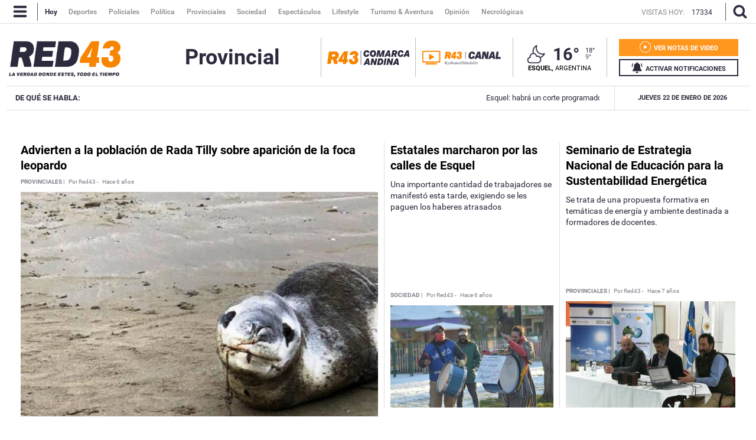

--- FILE ---
content_type: text/html; charset=utf-8
request_url: https://www.red43.com.ar/ttag/provincial
body_size: 19860
content:
<!DOCTYPE html>
<html   xmlns="http://www.w3.org/1999/xhtml" xml:lang="es" lang="es" xmlns:fb="http://www.facebook.com/2008/fbml"
    itemid="https://www.red43.com.ar/ttag/provincial"
    itemtype="http://schema.org/WebSite"
  itemscope  xmlns:og="http://opengraphprotocol.org/schema/">

  <head prefix="og: http://ogp.me/ns#">

    <!-- Google tag (gtag.js) -->
    <script async src="https://www.googletagmanager.com/gtag/js?id=G-D1N815KEKC"></script>
    <script>
      window.dataLayer = window.dataLayer || [];
      function gtag(){dataLayer.push(arguments);}
      gtag('js', new Date());
      gtag('config', 'G-D1N815KEKC');
    </script>

    <style>
      #header_superior, .original, .buscador_cont, .header_mobile {
        display: none;
      }
    </style>
    <script>
      lastUpdate="1769064400645";
      actual = "/ttag/provincial";
      staticHost = "";
      _realTime_time = "";
      refresh_time = parseInt("2000");
      reload_enable = "true";
      reload_time = "10";
      timer = '';
      _refresh_enabled = "";
      actual_url = "https://www.red43.com.ar";
      publiIndex = 0;
      initDiarios = false;

      (function(i,s,o,g,r,a,m){i['GoogleAnalyticsObject']=r;i[r]=i[r]||function(){
      (i[r].q=i[r].q||[]).push(arguments)},i[r].l=1*new Date();a=s.createElement(o),
      m=s.getElementsByTagName(o)[0];a.async=1;a.src=g;m.parentNode.insertBefore(a,m)
      })(window,document,'script','https://www.google-analytics.com/analytics.js','ga');

      ga('create', 'UA-72194642-1', 'auto');
    </script>
    <script>
    function loadScript(url, callback) {
        var script = document.createElement("script")
        script.type = "text/javascript";
    
        if (script.readyState) {
            // handle IE
            script.onreadystatechange = function() {
                if (script.readyState == "loaded" || script.readyState == "complete") {
                    script.onreadystatechange = null;
                    if (typeof callback == "function") callback();
                }
            };
        } else {
            // handle other browsers
            script.onload = function() {
                if (typeof callback == "function") callback();
            };
        }
    
        script.src = url;
        document.getElementsByTagName("head")[0].appendChild(script);
    }
    
    loadScript("https://www.gstatic.com/firebasejs/5.3.0/firebase-app.js", function() {
    	loadScript("https://www.gstatic.com/firebasejs/5.3.0/firebase-messaging.js", function() {
    
    		var config = {
    			apiKey: "AIzaSyCszvoFje0j7Fx7-DWUA9B1Pdo0Q8KS688",
    			authDomain: "https://red43-9c8f1.firebaseio.com",
    			databaseURL: "https://fir-push-641f5.firebaseio.com",
    			projectId: "red43-9c8f1",
    			storageBucket: "red43-9c8f1.appspot.com",
    			messagingSenderId: "990164533540"
    		};
    
    		var KEY_TO_SAVE = "sentToServer_5";
    		window.onload = function () {
    			firebase.initializeApp(config);
    			const pushModal = document.querySelector('.notificacion-modal');
    			const pushModal2 = document.querySelector('#modal_reminder');
    			const messaging = firebase.messaging();
    			//messaging.usePublicVapidKey("BI4HKPVL4Jmt2aOw21Dcc4lSJxK75DVto0fciDH4iSC4s7BVZn_S-NHQPMvd4lvdJqo6kIxRs3coKcHAWjjV3Jw");
    			
    			if ('serviceWorker' in navigator && 'PushManager' in window) {
    				console.log('Service Worker and Push is supported');
    				navigator.serviceWorker.register("/sw.js?messagingSenderId=990164533540&version=G")
    				.then(function(registration) {
    					if (!navigator.serviceWorker.controller) {
    						return;
    					}
    
    					var preventDevToolsReloadLoop;
    					navigator.serviceWorker.addEventListener('controllerchange', function (event) {					
    						if (preventDevToolsReloadLoop) return;
    						preventDevToolsReloadLoop = true;
    						console.log('Controller loaded');
    						window.location.reload();
    					});
    
    					console.log('Service Worker is registered', registration);
    
    					//document.querySelector('.activar-notificaciones').addEventListener('click', function () {});
    						
    					messaging.useServiceWorker(registration);  
    
    				})
    				.catch(function(error) {
    					console.error('Service Worker Error', error);
    				});
    
    				if (Notification.permission === "granted") {
    					document.querySelector('.activar-notificaciones a .texto span').innerHTML = 'NOTIFICACIONES ACTIVADAS';
    					document.querySelector('#pushMobile a .texto span').innerHTML = 'NOTIFICACIONES ACTIVADAS';
    					document.querySelector('.activar-notificaciones').removeEventListener('click', activanotificaciones);
    					document.querySelector('#pushMobile').removeEventListener('click', activanotificaciones);
    					requestNotification();
    				} else{
    					var views = readCookie("sessionByUser")
    					if((views % 10 == 0) && (views!=0))
    						notificacionesReminder();
    					document.querySelector('.activar-notificaciones').addEventListener('click', activanotificaciones);
    					document.querySelector('#pushMobile').addEventListener('click', activanotificaciones);
    
    				}
    			} else {
    				console.warn('Push messaging is not supported');
    			}
    
    			function doPost(url, body, get) {
    				var xhr = new XMLHttpRequest();
    				if (get)
    					xhr.open("GET", url);
    				else
    					xhr.open("POST", url);
    				xhr.setRequestHeader("Content-Type", "application/json;charset=UTF-8");
    				if (body)
    					xhr.send(JSON.stringify(body));
    				else
    					xhr.send("");
    			}
    
    			messaging.onMessage(function(payload) {
    				console.log("onMessage" , payload)
    
    				const notificationTitle = "Red 43";
    				const notificationOptions = {
    					icon: 'img/push/notification.png',
    					badge: 'img/push/badge.png',
    					vibrate: [100, 50, 100],
    					data: {
    						dateOfArrival: Date.now(),
    						nota: payload.data.nota,
    						url_destino: payload.data.url_destino,
    						id_notificacion: payload.data.id_notificacion
    					},
    					body : payload.data.body,
    					requireInteraction: true
    				};
    
    				if (payload.data.image)
    					notificationOptions.image = payload.data.image
    
    				if (!("Notification" in window)) {
    					console.log("This browser does not support system notifications");
    				} else if (Notification.permission === "granted") {
    					try {
    						var notification = new Notification(notificationTitle,notificationOptions);
    
    						notification.onclick = function(event) {
    							event.preventDefault();
    
    						if (payload.data.url_destino){
    								window.open(payload.data.url_destino, '_blank');
    							}else if (payload.data.nota){
    								window.open(payload.data.nota, '_blank');
    							}else{
    								window.open('https://www.red43.com.ar', '_blank');
    							}
    
    							notification.close();
    						}
    					}
    					catch(e) { //TODO MOSTRAR LA NOTIFICACION EN EL HTML ?
    						console.log("Error al mostrar notificacion en primer plano", e)
    					}
    				}
    			});
    
    			messaging.onTokenRefresh(function() {
    				messaging
    					.getToken()
    					.then(function(refreshedToken) {
    						console.log("Token refreshed.");
    						setTokenSentToServer(false);
    						sendTokenToServer(refreshedToken);
    					})
    					.catch(function(err) {
    						console.log("Unable to retrieve refreshed token ", err);
    						showToken("Unable to retrieve refreshed token ", err);
    					});
    			});
    
    			function sendTokenToServer(currentToken) {
    				if (!isTokenSentToServer()) {
    					console.log("Sending token to server...");
    					setTokenSentToServer(true);
    
    					doPost("/webpush/subscribe", {
    						token: currentToken
    					});
    				} else {
    					console.log(
    						"Token already sent to server so won't send it again " +
    							"unless it changes"
    					);
    				}
    				document.querySelector('.activar-notificaciones a .texto span').innerHTML = 'NOTIFICACIONES ACTIVADAS';
    				document.querySelector('#pushMobile a .texto span').innerHTML = 'NOTIFICACIONES ACTIVADAS';
    			}
    
    			function isTokenSentToServer() {
    				var val = window.localStorage.getItem(KEY_TO_SAVE);
    				if (!val) return false;
    				val = new Date(val)
    				var today = isToday(val);
    				console.log("isTokenSentToServer: " + val + " -> " + today)
    				return today;
    			}
    
    			function setTokenSentToServer(sent) {
    				window.localStorage.setItem(KEY_TO_SAVE, sent ? new Date() : null);
    			}
    
    			const isToday = (someDate) => {
    				if (!someDate instanceof Date) return false;
    				const today = new Date()
    				return someDate.getDate() == today.getDate() &&
    					someDate.getMonth() == today.getMonth() &&
    					someDate.getFullYear() == today.getFullYear()
    			}
    
    			function requestNotification() {
    			messaging
    				.requestPermission()
    				.then(function () {
    					console.log("Notification permission granted firebase.");
    					messaging.getToken().then(function (currentToken) {
    						if (currentToken) {
    							sendTokenToServer(currentToken);
    						} else {
    							console.log('No Instance ID token available. Request permission to generate one.');
    							updateUIForPushPermissionRequired();
    							setTokenSentToServer(false);
    						}
    						
    					}).catch(function (err) {
    						console.log('An error occurred while retrieving token. ', err);
    						setTokenSentToServer(false);
    					});
    				})
    				.catch(function (err) {
    					console.log("Unable to get permission to notify.", err);
    				});
    			}
    
    			function activanotificaciones () {
    				pushModal.querySelector('.btn--link').addEventListener('click', function () {
    					pushModal.style.display = "none";
    				});
    
    				if (Notification.permission == 'default') {
    					pushModal.style.display = "block";
    					pushModal.querySelector('.aceptar').addEventListener('click', function () {
    						pushModal.style.display = "none";
    						requestNotification();
    					});
    				}
    
    				if (Notification.permission != 'default') requestNotification();	
    			}
    			function notificacionesReminder () {
    				pushModal2.querySelector('.btn--link').addEventListener('click', function () {
    					pushModal2.style.display = "none";
    				});
    
    				if (Notification.permission == 'default') {
    					pushModal2.style.display = "block";
    					pushModal2.querySelector('.aceptar').addEventListener('click', function () {
    						pushModal2.style.display = "none";
    						requestNotification();
    					});
    				}
    
    				if (Notification.permission != 'default') requestNotification();	
    			}
    		}
    	})
    })
    </script>
    <link rel="manifest" href="/img/favicons/manifest.json">    <meta charset="utf-8">
    <meta name="viewport" content="width=device-width">
    <meta name="author" content="Red 43"/>
    <meta name="twitter:card" content="summary_large_image">
    <meta name="twitter:site" content="@RED43info" />
    <meta name="twitter:creator" content="@RED43info" />
    <meta property="og:site_name" content="Red 43" />
    <meta name="robots" content="index, follow" />
    <meta name="distribution" content="global"/>
    <meta name="rating" content="general"/>
    <meta name="language" content="es"/>
    <meta itemscope itemprop="mainEntityOfPage" itemType="https://schema.org/WebPage"/>
    <meta itemprop="genre" content="News" />
    <meta http-equiv="X-UA-Compatible" content="IE=edge" />
    <meta http-equiv="Content-Type" content="text/html; charset=utf-8" />
    <meta property="og:site_name" content="Red 43" />
    <meta itemprop="author" content="Red 43" />
    <meta name="publisher" content="Red 43" />
    
    <meta name="geo.region" content="AR-U" />
    <meta name="geo.placename" content="Chubut" />
    <meta name="geo.position" content="-42.90671920;-71.30810550" />
    <meta name="ICBM" content="-42.90671920, -71.30810550" />
    
    <meta property="og:title" content="Red43 - Noticias de Esquel, Chubut y la Patagonia Argentina" />
    <meta itemprop="name" content="Red43 - Noticias de Esquel, Chubut y la Patagonia Argentina" />
    <meta name="twitter:title" content="Red43 - Noticias de Esquel, Chubut y la Patagonia Argentina" />
    <title>Red43 - Noticias de Esquel, Chubut y la Patagonia Argentina</title>
    
    <!-- SECCION  -->
    <meta name="keywords" content="noticias,provincial"/>
    <meta name="news_keywords" content="noticias,provincial"/>
    <meta itemprop="keywords" content="noticias"/>
    <meta itemprop="keywords" content="provincial"/>
    
    <meta property="fb:admins" content="1185379376"/>
    <meta property="fb:admins" content="1433363284"/>
    <meta property="fb:admins" content="1464975003"/>
    
    <meta property="fb:app_id" content="728808744626812" />
    <meta property="fb:pages" content="441517209387832" />
    <meta itemprop="headline" content="Red43 - Noticias de Esquel, Chubut y la Patagonia Argentina"/>
    
    <link rel="shortcut icon" href="https://www.red43.com.ar/img/favicons/favicon.ico">
    <link rel="apple-touch-icon" sizes="57x57" href="https://www.red43.com.ar/img/favicons/apple-icon-57x57.png">
    <link rel="apple-touch-icon" sizes="60x60" href="https://www.red43.com.ar/img/favicons/apple-icon-60x60.png">
    <link rel="apple-touch-icon" sizes="72x72" href="https://www.red43.com.ar/img/favicons/apple-icon-72x72.png">
    <link rel="apple-touch-icon" sizes="76x76" href="https://www.red43.com.ar/img/favicons/apple-icon-76x76.png">
    <link rel="apple-touch-icon" sizes="114x114" href="https://www.red43.com.ar/img/favicons/apple-icon-114x114.png">
    <link rel="apple-touch-icon" sizes="120x120" href="https://www.red43.com.ar/img/favicons/apple-icon-120x120.png">
    <link rel="apple-touch-icon" sizes="144x144" href="https://www.red43.com.ar/img/favicons/apple-icon-144x144.png">
    <link rel="apple-touch-icon" sizes="152x152" href="https://www.red43.com.ar/img/favicons/apple-icon-152x152.png">
    <link rel="apple-touch-icon" sizes="180x180" href="https://www.red43.com.ar/img/favicons/apple-icon-180x180.png">
    <link rel="icon" type="image/png" sizes="192x192"  href="https://www.red43.com.ar/img/favicons/android-icon-192x192.png">
    <link rel="icon" type="image/png" sizes="32x32" href="https://www.red43.com.ar/img/favicons/favicon-32x32.png">
    <link rel="icon" type="image/png" sizes="96x96" href="https://www.red43.com.ar/img/favicons/favicon-96x96.png">
    <link rel="icon" type="image/png" sizes="16x16" href="https://www.red43.com.ar/img/favicons/favicon-16x16.png">
    
    <link rel="manifest" href="https://www.red43.com.ar/img/favicons/manifest.json">
    
    <meta name="application-name" content="Red 43" />
    <meta name="apple-mobile-web-app-status-bar-style" content="black-translucent">
    <meta name="msapplication-TileImage" content="https://www.red43.com.ar/img/favicons/ms-icon-144x144.png">
    
    
      <meta property="og:type" content="article" />
      <meta name="twitter:image" content="https://www.red43.com.ar/img/logo_user.png" />
      <meta property="og:image" content="https://www.red43.com.ar/img/logo_user.png"/>
      <meta property="og:description" content="Red43 es una plataforma informativa multimedial pensada para que puedas encontrar toda la información que necesitás en un mismo lugar y en todo momento."/>
      <meta name="description" content="Red43 es una plataforma informativa multimedial pensada para que puedas encontrar toda la información que necesitás en un mismo lugar y en todo momento."/>
      <meta property="description" content="Red43 es una plataforma informativa multimedial pensada para que puedas encontrar toda la información que necesitás en un mismo lugar y en todo momento."/>
      <meta name="twitter:description" content="Red43 es una plataforma informativa multimedial pensada para que puedas encontrar toda la información que necesitás en un mismo lugar y en todo momento." />
      <link rel="canonical" href="https://www.red43.com.ar/ttag/provincial" />
      <meta itemprop="url" content="https://www.red43.com.ar/ttag/provincial" />
      <meta property="og:url" content="https://www.red43.com.ar/ttag/provincial"/>
    
      
    
    <div style="display: none" itemprop="publisher" itemscope itemtype="https://schema.org/Organization">
        <div itemprop="logo" itemscope itemtype="https://schema.org/ImageObject">
            <meta itemprop="url" content="https://www.red43.com.ar/img/banner_red43_n.png">
            <meta itemprop="width" content="600">
            <meta itemprop="height" content="60">
        </div>
        <meta itemprop="name" content="Red 43">
    </div>    <link rel="shortcut icon" href="/favicon.ico">
    <link href='https://fonts.googleapis.com/css?family=Lato|Roboto+Slab:400,700|Roboto:300,400,700|Open+Sans' rel='stylesheet' type='text/css'>
    <script type="text/javascript" src="https://maps.googleapis.com/maps/api/js?sensor=false&key=AIzaSyDKBJ24Cy1R_oNnc8fE9QAMvgqyJYATCnI"></script>
    <script src="https://www.google.com/recaptcha/api.js?render=6Ld4LbIaAAAAAF4Uqb3D5cpYJ5eth_yS3WU_ZWnR"></script>
    <script>const recaptcha_sitekey = "6Ld4LbIaAAAAAF4Uqb3D5cpYJ5eth_yS3WU_ZWnR";</script>
    <script async='async' src='https://www.googletagservices.com/tag/js/gpt.js'></script>
    
    <link rel="stylesheet" type="text/css" href="/css/style.min.css?J81">
    <script type="text/javascript" src="/js/all.min.js?J81"></script> 
    <script async defer src="//platform.instagram.com/en_US/embeds.js"></script>
    
    <script async src="//pagead2.googlesyndication.com/pagead/js/adsbygoogle.js"></script>
    <script>
      (adsbygoogle = window.adsbygoogle || []).push({
        google_ad_client: "ca-pub-8802496349344495",
        enable_page_level_ads: true
      });
    </script>
    

  </head>

  <body>


    <div id="fb-root"></div>
    <div class="main_container">  
      



      <header>

        <div class="header_desktop">

          <div id="header_superior" class="menu_principal" >
            <div class="header_centrado flex">
              <a class="menu-icon nav-button">
                <svg id="icon_menu_header" class="icon icon-Red43_menu"><use xlink:href="#icon-Red43_menu"></use></svg>
                <svg id="icon_x-menu_header" class="icon icon-Red43_x"><use xlink:href="#icon-Red43_x"></use></svg>
              </a>
              <span class="separador_small"></span>
              <ul class="menu">
                
                <a href="/"><img class="logo_sticky" src="/img/red43_sticky.png" alt=""></a>
                <a href="/"><li data-id="hoy" class="active">Hoy</li></a>
                <!--<a href="https://red43.com.ar/canal" target="_blank" class="externo"><li data-id="canal">Canal</li></a>-->
                <a href="/seccion/deportes"><li data-id="deportes">Deportes</li></a>
                <a href="/seccion/policiales"><li data-id="policiales">Policiales</li></a>
                <a href="/seccion/politica"><li data-id="politica">Política</li></a>
                <a href="/seccion/provinciales"><li data-id="provinciales">Provinciales</li></a>
                <a href="/seccion/sociedad"><li data-id="sociedad">Sociedad</li></a>
                <a href="/seccion/espectaculos"><li data-id="espectaculos">Espectáculos</li></a>
                <a href="/seccion/lifestyle"><li data-id="lifestyle">Lifestyle</li></a>
                <a href="/seccion/turismo"><li data-id="turismo">Turismo & Aventura</li></a>
                <a href="/seccion/opinion"><li data-id="opinion">Opinión</li></a>
                <a href="/seccion/necrologicas"><li data-id="necrologicas">Necrológicas</li></a>
              </ul>
              <div class="visitas">
                  <p>VISITAS HOY: </p>
                  <p class="hoy">17334</p>
              </div>
              
              <span class="separador_small"></span>
              <a class="lupa-icon nav-button">
              <svg id="icon_lupa_header" class="icon icon-Red43_lupa icon_lupa_header"><use xlink:href="#icon-Red43_lupa"></use></svg>
              <svg id="icon_x-lupa_header" class="icon icon-Red43_x hide"><use xlink:href="#icon-Red43_x"></use></svg>
              </a>
            </div>
          </div>

          <div class="main_buscador">
            <div class="main_buscador_cont">
              <input class="header_buscador_input form-control input_top" type="text" placeholder="Qué estás buscando?" onkeydown="js_press_search(event, 1)"/>
              <div class="hl_separator"></div>
            </div>
          </div>
          <div class="header_aux"></div>

          <div class="principal">
            <div class="header_centrado flex">
              <div class="cont_logo">
                  <div class="logo">
                    <a href="/">
                      <span class="red43 logo principal">
                        <img src="https://www.red43.com.ar/img/logo.png?J81" alt="">
                      </span>
                    </a>
                  </div>

               <h2 class="titulo_seccion "></h2>
              </div>
              <div class="cont_logo canal">
                  <div class="logo">
                    <a href="/seccion/red43-canal">
                      <span class="red43 logo principal">
                        <img src="https://www.red43.com.ar/img/logo-red43-canal.png?J81" alt="">
                      </span>
                    </a>
                  </div>
              </div>

              <div class="cont_data">
                <div class="cont_canal only-desk">
                  <a href="/comarca-andina" class="red43_canal mr-20">
                    <img src="/img/logo_lacomarca.svg" alt="Logo Comarca Andina">
                  </a>
                </div>
                <div class="cont_canal">
                  <a class="red43_canal" href="/seccion/red43-canal">
                      <img src="/img/Red43_Canal.svg">
                  </a>
                </div>
                <div class="cont_canal logor43_canal">
                  <a class="red43_canal" href="/">
                      <img src="/img/logo-red43-principal.png">
                  </a>
                </div>

                <div class="header_clima" >
                    <div class="clima-info clima_parcial_noche">


                          <a href="/servicios/clima">
                            <span class="icono_clima_extendido">
                              <img class="icono_clima_cimg" src="/img/css/clima/clima_parcial_noche.png">
                              <img class="icono_clima_wimg hide" src="/img/css/clima/clima_parcial_noche_c.png">
                            </span> 
                          </a> 
                          <span class="grados">16°</span>


                      

                        <div class="max_min">
                          <span class="grados_max">18°</span>
                          <span class="grados_min">9°</span>
                        </div>


                    </div>
                    <span class="ubicacion"><b>Esquel,</b> Argentina</span>
  
                </div>
                
                <div class="header-botones">

                  <div class="notas-videos">
                    <a href="/seccion/videos">
                      <div class="texto">
                        <svg class="icon icon-Red43_play"><use xlink:href="#icon-Red43_play"></use></svg>
                        <span>VER NOTAS DE VIDEO</span>
                      </div>
                    </a>
                  </div>

                  <div class="activar-notificaciones">
                    <a>
                      <div class="texto">
                        <svg class="icon icon-Red43_campana"><use xlink:href="#icon-Red43_campana"></use></svg>
                        <span>ACTIVAR NOTIFICACIONES</span>
                      </div>
                    </a>
                  </div>

                </div>
              </div>
            </div>
          </div>

          <div class="menu_mouse_leave">          
            <div class="menu_open menu_close">
              <div class="menu_container">

                <ul class="menu_bloque doble">
                  <li class="titulo_bloque">Secciones</li >
                  <div class="c_separador"></div>
                  <div class="cont_lista">
                    <div class="col-6">
                      <a href="/seccion/deportes"><li>Deportes</li></a>
                      <a href="/seccion/policiales"><li>Policiales</li></a>
                      <a href="/seccion/politica"><li>Política</li></a>
                      <a href="/seccion/provinciales"><li>Provinciales</li></a>
                    </div>
                    <div class="col-6">
                      <a href="/seccion/sociedad"><li>Sociedad</li></a>
                      <a href="/seccion/espectaculos"><li>Espectáculos</li></a>
                      <a href="/seccion/lifestyle"><li>Lifestyle</li></a>
                      <a href="/seccion/turismo"><li>Turismo & Aventura</li></a>
                      <a href="/seccion/opinion"><li>Opinión</li></a>
                    </div>  
                  </div>
                  <div class="c_separador"></div>
                  <div class="cont_lista">
                    <a href="/seccion/necrologicas"><li>Necrológicas</li></a>
                  </div>
                  <div class="c_separador"></div>
                </ul>

                <ul class="menu_bloque">
                  <li class="titulo_bloque">Redes Sociales</li>
                  <div class="c_separador"></div>
                  <div class="cont_lista">
                    <a class="item_img md_subitemb" href="https://www.facebook.com/Red43Noticias/?fref=ts" target="_blank"><img class="navicon" src="/img/navbar-icon_facebook.png"><li>Facebook</li></a>
                    <a class="item_img md_subitemb" href="https://twitter.com/RED43info" target="_blank"><img class="navicon" src="/img/navbar-icon_twitter.png"><li>Twitter</li></a>
                    <a class="item_img md_subitemb" href="https://www.instagram.com/Red43Esquel/" target="_blank"><img class="navicon" src="/img/navbar-icon_instagram.png"><li>Instagram</li></a>
                    <a class="item_img md_subitemb" href="https://www.youtube.com/channel/UCU8Wfj82wQ-Eea7kx5lwU6g" target="_blank"><img class="navicon" src="/img/navbar-icon_youtube.png"><li>YouTube</li></a>
                  </div>      
                  <div class="c_separador"></div>          
                </ul>

                <ul class="menu_bloque">
                  <li class="titulo_bloque">Contacto</li>
                  <div class="c_separador"></div>
                  <div class="cont_lista">
                    <a class="item_img md_subitemb" href="https://wa.me/5492945403071" target="_blank"><img class="navicon" src="/img/navbar-icon_whatsapp.png"><li>Whatsapp</li></a>
                  </div>
                  <div class="c_separador"></div>
                  <div class="cont_lista">
                    <a class="item_img md_subitemb" href="mailto:contacto@red43.com.ar" target="_blank"><img class="navicon" src="/img/navbar-icon_mail.png"><li>Redacción</li></a>
                    <a class="item_img md_subitemb" href="mailto:administracion@red43.com.ar" target="_blank"><img class="navicon" src="/img/navbar-icon_mail.png"><li>Administración</li></a>  
                  </div>
                  <div class="c_separador"></div>
                </ul>

                <ul class="menu_bloque">
                  <li class="titulo_bloque">Anunciantes</li>
                  <div class="c_separador"></div>
                  <div class="cont_lista">
                    <a href=""><li>Mediakit</li></a>
                    <li class="cuerpo_mediakit">Tenemos una gran variedad de formatos para publicitar tu producto y/o servicio.</li>
                    <a class="item_destacado" href=""><li>Descargar</li></a>
                  </div>
                  <div class="c_separador"></div>
                </ul>
              </div>
            </div>
          </div>

          <div class="temasdeldia">
            <div class="cont_temasdeldia">

              <span class="titulo">DE QUÉ SE HABLA: </span>
              <div class="slider">
                <ul>
                    <li>
                      <a href="/nota/2026-1-21-17-33-6-peligro-solar-extremo">Peligro solar extremo</a>
                    </li>
                    <li>
                      <a href="/nota/2026-1-21-12-11-5-esquel-habra-un-corte-programado-de-luz-este-jueves">Esquel: habrá un corte programado de luz este jueves </a>
                    </li>
                    <li>
                      <a href="/nota/2026-1-21-11-58-1-calle-techada-proyectan-presentarla-para-los-120-anos-de-esquel">Calle techada: proyectan presentarla para los 120 años de Esquel</a>
                    </li>
                    <li>
                      <a href="/nota/2026-1-21-8-23-0-el-avance-del-fuego-en-el-pnla-durante-las-ultimas-horas">El avance del fuego en el PNLA durante las últimas horas</a>
                    </li>
                    <li>
                      <a href="/nota/2026-1-21-14-50-38-resiliencia-y-calidez-en-el-parador-la-zeta-ante-la-emergencia-ignea">Resiliencia y calidez en el Parador La Zeta ante la emergencia ígnea</a>
                    </li>
                </ul>
              </div>

              <span class="fecha_menu">Jueves 22 de Enero de 2026</span>
              </div>
          </div>

        </div>

        <div class="header_mobile">
          <div class="header_interior_cont">
            <a class="menu-icon nav-button iconheader_mobile">
                <svg class="icon icon-Red43_menu"><use xlink:href="#icon-Red43_menu"></use></svg>
                <svg class="icon icon-Red43_x"><use xlink:href="#icon-Red43_x"></use></svg>

            </a>
            <div class="logo">
                  <div class="logo_custom">
                    <a href="/"><img src="/img/logo.png"/></a>
                  </div>
            </div>
            <div class="iconHome">
              <a href="/comarca-andina">
                <img class="lacomarca" src="/img/lacomarca2.svg" alt="Logo Red43">
              </a>
            </div>
    


          <div class="main_buscador">
            <div class="main_buscador_cont">
              <input class="header_buscador_input form-control input_top" type="text" placeholder="Qué estás buscando?" onkeydown="js_press_search(event, 1)"/>
              <div class="hl_separator"></div>
            </div>
          </div>
        </div>


     

          <nav class="navbarmobile">
            <div class="con_menumobile">
              <ul class="accordion-menu">
                <div class="activar-notificaciones" id="pushMobile">
                    <a>
                      <div class="texto">
                        <svg class="icon icon-Red43_campana"><use xlink:href="#icon-Red43_campana"></use></svg>
                        <span>ACTIVAR NOTIFICACIONES</span>
                      </div>
                    </a>
                </div>
                <li>
                  <div class="dropdownlink main_buscador_cont">
                    <div class="buscador_imput_cont">
                      <input class="header_buscador_input form-control input_top" type="text" placeholder="Qué estás buscando?" onkeydown="js_press_search(event, 1)"/>
                    </div>
                  </div>
                </li>
                <li>
                  <div class="dropdownlink dropdownlink-canal"><a class="submenuMItem" href="/seccion/red43-canal">
                      <img src="/img/logo-red43-canal_c.png">
                  </a>
                  </div>
                </li>
                <li>
                  <div class="dropdownlink dropdownlink-canal"><a class="submenuMItem" href="/comarca-andina">
                      <img src="/img/logo_lacomarca_blanco.svg">
                  </a>
                  </div>
                </li>
                <li>
                  <div class="dropdownlink">Secciones
                    <svg class="icon icon-Red43_flechita_menu"><use xlink:href="#icon-Red43_flechita_menu"></use></svg>
                  </div>
                  <ul class="submenuItems">
                    <li><a class="submenuMItem" href="/seccion/deportes" target="_self">Deportes</a></li>
                    <li><a class="submenuMItem" href="/seccion/policiales">Policiales</a></li>
                    <li><a class="submenuMItem" href="/seccion/politica">Política</a></li>
                    <li><a class="submenuMItem" href="/seccion/provinciales">Provinciales</a></li>
                    <li><a class="submenuMItem" href="/seccion/sociedad">Sociedad</a></li>
                    <li><a class="submenuMItem" href="/seccion/espectaculos">Espectáculos</a></li>
                    <li><a class="submenuMItem" href="/seccion/lifestyle">Lifestyle</a></li>
                    <li><a class="submenuMItem" href="/seccion/turismo">Turismo & Aventura</a></li>
                    <li><a class="submenuMItem" href="/seccion/opinion">Opinión</a></li>
                  </ul>
                </li>
                <li>
                  <div class="dropdownlink">Contacto
                    <svg class="icon icon-Red43_flechita_menu"><use xlink:href="#icon-Red43_flechita_menu"></use></svg>
                  </div>
                  <ul class="submenuItems">
                    <li><a class="submenuMItem" href="https://wa.me/5492945403071" target="_blank">Whatsapp</a></li>
                    <li><a class="submenuMItem" href="mailto:contacto@red43.com.ar" target="_blank">Redacción</a></li>
                    <li><a class="submenuMItem" href="mailto:administracion@red43.com.ar" target="_blank">Administración</a></li>
                  </ul>
                </li>
                <li>
                  <div class="dropdownlink">Anunciantes
                  </div>
                </li>
                <li>
                  <div class="dropdownlink"><a class="submenuMItem" href="/seccion/necrologicas">Necrológicas</a>
                  </div>
                </li>
                <li class="dropdownredes">
                  <div class="dropdownlink">Redes Sociales</div>
                  <ul class="subItems">
                    <li><a class="item_img submenuMItem" href="https://twitter.com/RED43info" target="_blank"><img class="navicon" src="/img/navbar-icon_twitter.png"><span>Twitter</span></a></li>
                    <li><a class="item_img submenuMItem" href="https://www.facebook.com/Red43Noticias/?fref=ts" target="_blank"><img class="navicon" src="/img/navbar-icon_facebook.png"><span>Facebook</span></a></li>
                    <li><a class="item_img submenuMItem" href="https://www.instagram.com/Red43Esquel/" target="_blank"><img class="navicon" src="/img/navbar-icon_instagram.png"><span>Instagram</span></a></li>
                    <li><a class="item_img submenuMItem" href="https://www.youtube.com/channel/UCU8Wfj82wQ-Eea7kx5lwU6g" target="_blank"><img class="navicon" src="/img/navbar-icon_youtube.png"><span>YouTube</span></a></li>  
                  </ul>
                </li>
              </ul>
            </div>
          </nav>

          <div class="cotizaciones flex">
            <div class="cont_cotizaciones">
                <div class="divisa">
                    <span class="moneda">Dólar blue</span>
                    <span><b>$1480 </b></span>
                </div>
                <div class="divisa">
                    <span class="moneda">Dólar Oficial</span>
                    <span><b>$1405 </b></span>
                </div>
                <div class="divisa">
                    <span class="moneda">Dólar turista</span>
                    <span><b>$1826.5 </b></span>
                </div>
                <div class="divisa">
                    <span class="moneda">Riesgo País</span>
                    <span><b>---- </b></span>
                </div>
                <div class="divisa">
                    <span class="moneda">Dólar MEP</span>
                    <span><b>$1456.31 </b></span>
                </div>
                <div class="divisa">
                    <span class="moneda">CCL</span>
                    <span><b>$1511.39 </b></span>
                </div>
            </div>
            
            <div class="cont_cotizaciones second">
                <div class="divisa">
                    <span class="moneda">Dólar blue</span>
                    <span><b>$1500</b></span>
                </div>
                <div class="divisa">
                    <span class="moneda">Dólar Oficial</span>
                    <span><b>$1455</b></span>
                </div>
                <div class="divisa">
                    <span class="moneda">Dólar turista</span>
                    <span><b>$1891.5</b></span>
                </div>
                <div class="divisa">
                    <span class="moneda">Riesgo País</span>
                    <span><b>----</b></span>
                </div>
                <div class="divisa">
                    <span class="moneda">Dólar MEP</span>
                    <span><b>$1466.93</b></span>
                </div>
                <div class="divisa">
                    <span class="moneda">CCL</span>
                    <span><b>$1514.46</b></span>
                </div>
            </div>

          </div>


        </div>
      </header> 

      <div class="sitio_aux"></div>   

      <!--EN VIVO-->
      
        <div class="header_envivo 2132 custom" style="display:none;">
              <div class="envivo_contenedor">
                <a href="#" class="close_envivo"><svg class="icon icon-Red43_x colse"><use xlink:href="#icon-Red43_x"></use></svg></a>
                <div class="header_datos">
                  <div class="nota_tag"><label>VIVO</label></div>
                  <div class="vivo_tag"></div>
                  <div class="titulo"></div>
                  <div class="ampliar ampliar_envivo"><img src="/img/ampliar.png" alt="" class="img_ampliar"><span>Ampliar</span></div>
                </div>
        
              </div>
        </div>
      <!--EN VIVO-->
      
      <!--EN VIVO NOTA-->
      <!--EN VIVO NOTA-->
      

      <div class="user_cont_mobile_menu"></div>

      <div id="ppp">
        <div class="cargando branding_loading">
          <div class="cube1"></div>
          <div class="cube2"></div>
        </div>
      </div>


      <div id="sitio" class="sitio">
          <input id="header_tipo" type="hidden" data-clasif="provincial" data-title="Provincial">
<input type="hidden" name="more" id="more" value="true">

<div id="main_body">

	<div class="cont_publibanners">
		
	</div>
	<div class="header_seccion">
		<span>Provincial</span>
	</div>
	
	<div class="contbloque_seccion page mobile">
		<div class="cont_notahome apertura">
				
			<div class="nota nota_seccion provinciales " style="overflow:hidden"> <!--TEMPORAL EL OVERFLOW HIDDEN-->
			    <input style="display: none;" class="nota_fecha_input" data-fecha-c="1596399303949" />
			
			
			          <div class="nota_seccion_img">
			              <a href="/nota/2020-8-2-17-15-3-advierten-a-la-poblacion-de-rada-tilly-sobre-aparicion-de-la-foca-leopardo">
			              <img class="panel_imagen lazyload"  data-sizes="auto" data-src="https://pxbcdn.red43.com.ar/red43/082020/1596384113498.jpg?&cw=350&ch=220" data-srcset="https://pxbcdn.red43.com.ar/red43/082020/1596384113498.jpg?&cw=350&ch=220 350w,https://pxbcdn.red43.com.ar/red43/082020/1596384113498.jpg?&cw=620&ch=390 620w,https://pxbcdn.red43.com.ar/red43/082020/1596384113498.jpg?&cw=790&ch=494 790w,https://pxbcdn.red43.com.ar/red43/082020/1596384113498.jpg?&cw=970&ch=606 970w,https://pxbcdn.red43.com.ar/red43/082020/1596384113498.jpg?&cw=1170&ch=731 1170w">
			              </a>
			              <div class="nota_cont_iconos">
			              
			              </div>          </div>
			
			    
			      <a href="/seccion/provinciales" class="volanta"><div class="nota_tag nota_tag_seccion"><label>Provinciales</label></div></a>
			
			    <a href="/nota/2020-8-2-17-15-3-advierten-a-la-poblacion-de-rada-tilly-sobre-aparicion-de-la-foca-leopardo">
			        <h4 class="nota_titulo">Advierten a la población de Rada Tilly sobre aparición de la foca leopardo</h4>
			    </a>
			      <a href="/nota/2020-8-2-17-15-3-advierten-a-la-poblacion-de-rada-tilly-sobre-aparicion-de-la-foca-leopardo">
			          <label class="nota_descripcion recortaTexto-3"><p>En caso de una nueva aparici&oacute;n, solicitan dar aviso a la Red de Fauna Costera, a trav&eacute;s del &nbsp;103.</p></label>
			      </a>
			
			    <div class="nota_data">
			      <span class="seccion">provinciales |</span>
			      <div class="firmante">
			              <a target="_blank" href="http://twitter.com/RED43info"><span> Por Red43 -</span></a>
			          </div>
			      <label class="fecha">
			          Hace 6 años        
			        </label>
			    </div>
			
			    <div class="nota_seccion_noimg" style='display: none'>
			        <div class="nota_cont_iconos">
			        
			        </div>    </div>
			</div>
		</div>
		<div class="cont_notahome">
			<div class="nota nota_seccion sociedad " style="overflow:hidden"> <!--TEMPORAL EL OVERFLOW HIDDEN-->
			    <input style="display: none;" class="nota_fecha_input" data-fecha-c="1590958803003" />
			
			
			          <div class="nota_seccion_img">
			              <a href="/nota/2020-5-31-18-0-3-estatales-marcharon-por-las-calles-de-esquel">
			              <img class="panel_imagen lazyload"  data-sizes="auto" data-src="https://pxbcdn.red43.com.ar/red43/052020/1590957995256/DSC_0485.JPG?&cw=350&ch=220" data-srcset="https://pxbcdn.red43.com.ar/red43/052020/1590957995256/DSC_0485.JPG?&cw=350&ch=220 350w,https://pxbcdn.red43.com.ar/red43/052020/1590957995256/DSC_0485.JPG?&cw=620&ch=390 620w,https://pxbcdn.red43.com.ar/red43/052020/1590957995256/DSC_0485.JPG?&cw=790&ch=494 790w,https://pxbcdn.red43.com.ar/red43/052020/1590957995256/DSC_0485.JPG?&cw=970&ch=606 970w,https://pxbcdn.red43.com.ar/red43/052020/1590957995256/DSC_0485.JPG?&cw=1170&ch=731 1170w">
			              </a>
			              <div class="nota_cont_iconos">
			              
			              </div>          </div>
			
			    
			      <a href="/seccion/sociedad" class="volanta"><div class="nota_tag nota_tag_seccion"><label>Sociedad</label></div></a>
			
			    <a href="/nota/2020-5-31-18-0-3-estatales-marcharon-por-las-calles-de-esquel">
			        <h4 class="nota_titulo">Estatales marcharon por las calles de Esquel</h4>
			    </a>
			
			    <div class="nota_data">
			      <span class="seccion">sociedad |</span>
			      <div class="firmante">
			              <a target="_blank" href="http://twitter.com/RED43info"><span> Por Red43 -</span></a>
			          </div>
			      <label class="fecha">
			          Hace 6 años        
			        </label>
			    </div>
			
			    <div class="nota_seccion_noimg" style='display: none'>
			        <div class="nota_cont_iconos">
			        
			        </div>    </div>
			</div>
		</div>
		<div class="cont_notahome">
			<div class="nota nota_seccion provinciales " style="overflow:hidden"> <!--TEMPORAL EL OVERFLOW HIDDEN-->
			    <input style="display: none;" class="nota_fecha_input" data-fecha-c="1564524947876" />
			
			
			          <div class="nota_seccion_img">
			              <a href="/nota/2019-7-30-17-42-0-seminario-de-estrategia-nacional-de-educacion-para-la-sustentabilidad-energetica">
			              <img class="panel_imagen lazyload"  data-sizes="auto" data-src="https://pxbcdn.red43.com.ar/red43/072019/1564519470489.jpg?&cw=350&ch=220" data-srcset="https://pxbcdn.red43.com.ar/red43/072019/1564519470489.jpg?&cw=350&ch=220 350w,https://pxbcdn.red43.com.ar/red43/072019/1564519470489.jpg?&cw=620&ch=390 620w,https://pxbcdn.red43.com.ar/red43/072019/1564519470489.jpg?&cw=790&ch=494 790w,https://pxbcdn.red43.com.ar/red43/072019/1564519470489.jpg?&cw=970&ch=606 970w,https://pxbcdn.red43.com.ar/red43/072019/1564519470489.jpg?&cw=1170&ch=731 1170w">
			              </a>
			              <div class="nota_cont_iconos">
			              
			              </div>          </div>
			
			    
			      <a href="/seccion/provinciales" class="volanta"><div class="nota_tag nota_tag_seccion"><label>Provinciales</label></div></a>
			
			    <a href="/nota/2019-7-30-17-42-0-seminario-de-estrategia-nacional-de-educacion-para-la-sustentabilidad-energetica">
			        <h4 class="nota_titulo">Seminario de Estrategia Nacional de Educación para la Sustentabilidad Energética </h4>
			    </a>
			
			    <div class="nota_data">
			      <span class="seccion">provinciales |</span>
			      <div class="firmante">
			              <a target="_blank" href="http://twitter.com/RED43info"><span> Por Red43 -</span></a>
			          </div>
			      <label class="fecha">
			          Hace 7 años        
			        </label>
			    </div>
			
			    <div class="nota_seccion_noimg" style='display: none'>
			        <div class="nota_cont_iconos">
			        
			        </div>    </div>
			</div>
		</div>
		<div class="cont_notahome">
			<div class="nota nota_seccion provinciales " style="overflow:hidden"> <!--TEMPORAL EL OVERFLOW HIDDEN-->
			    <input style="display: none;" class="nota_fecha_input" data-fecha-c="1563916800000" />
			
			
			          <div class="nota_seccion_img">
			              <a href="/nota/2019-7-23-18-20-0-arcioni-recibio-el-apoyo-de-intendentes-y-remarco-la-necesidad-de-trabajar-todos-juntos-para-sacar-a-chubut-adelante">
			              <img class="panel_imagen lazyload"  data-sizes="auto" data-src="https://pxbcdn.red43.com.ar/red43/072019/1563917307403.jpg?&cw=350&ch=220" data-srcset="https://pxbcdn.red43.com.ar/red43/072019/1563917307403.jpg?&cw=350&ch=220 350w,https://pxbcdn.red43.com.ar/red43/072019/1563917307403.jpg?&cw=620&ch=390 620w,https://pxbcdn.red43.com.ar/red43/072019/1563917307403.jpg?&cw=790&ch=494 790w,https://pxbcdn.red43.com.ar/red43/072019/1563917307403.jpg?&cw=970&ch=606 970w,https://pxbcdn.red43.com.ar/red43/072019/1563917307403.jpg?&cw=1170&ch=731 1170w">
			              </a>
			              <div class="nota_cont_iconos">
			              
			              </div>          </div>
			
			    
			      <a href="/seccion/provinciales" class="volanta"><div class="nota_tag nota_tag_seccion"><label>Provinciales</label></div></a>
			
			    <a href="/nota/2019-7-23-18-20-0-arcioni-recibio-el-apoyo-de-intendentes-y-remarco-la-necesidad-de-trabajar-todos-juntos-para-sacar-a-chubut-adelante">
			        <h4 class="nota_titulo">Arcioni: "trabajar todos juntos para sacar a Chubut adelante"</h4>
			    </a>
			
			    <div class="nota_data">
			      <span class="seccion">provinciales |</span>
			      <div class="firmante">
			              <a target="_blank" href="http://twitter.com/RED43info"><span> Por Red43 -</span></a>
			          </div>
			      <label class="fecha">
			          Hace 7 años        
			        </label>
			    </div>
			
			    <div class="nota_seccion_noimg" style='display: none'>
			        <div class="nota_cont_iconos">
			        
			        </div>    </div>
			</div>
		</div>
		<div class="cont_notahome">
			<div class="nota nota_seccion rutas " style="overflow:hidden"> <!--TEMPORAL EL OVERFLOW HIDDEN-->
			    <input style="display: none;" class="nota_fecha_input" data-fecha-c="1561815600000" />
			
			
			          <div class="nota_seccion_img">
			              <a href="/nota/2019-6-29-10-40-0-si-viajas-precaucion-en-las-rutas-de-la-zona">
			              <img class="panel_imagen lazyload"  data-sizes="auto" data-src="https://pxbcdn.red43.com.ar/red43/062019/1561816117477.jpg?&cw=350&ch=220" data-srcset="https://pxbcdn.red43.com.ar/red43/062019/1561816117477.jpg?&cw=350&ch=220 350w,https://pxbcdn.red43.com.ar/red43/062019/1561816117477.jpg?&cw=620&ch=390 620w,https://pxbcdn.red43.com.ar/red43/062019/1561816117477.jpg?&cw=790&ch=494 790w,https://pxbcdn.red43.com.ar/red43/062019/1561816117477.jpg?&cw=970&ch=606 970w,https://pxbcdn.red43.com.ar/red43/062019/1561816117477.jpg?&cw=1170&ch=731 1170w">
			              </a>
			              <div class="nota_cont_iconos">
			              
			              </div>          </div>
			
			    
			      <a href="/seccion/rutas" class="volanta"><div class="nota_tag nota_tag_seccion"><label>Rutas</label></div></a>
			
			    <a href="/nota/2019-6-29-10-40-0-si-viajas-precaucion-en-las-rutas-de-la-zona">
			        <h4 class="nota_titulo">Si viajás, precaución en las rutas de la zona</h4>
			    </a>
			
			    <div class="nota_data">
			      <span class="seccion">rutas |</span>
			      <div class="firmante">
			              <a target="_blank" href="http://twitter.com/RED43info"><span> Por Red43 -</span></a>
			          </div>
			      <label class="fecha">
			          Hace 7 años        
			        </label>
			    </div>
			
			    <div class="nota_seccion_noimg" style='display: none'>
			        <div class="nota_cont_iconos">
			        
			        </div>    </div>
			</div>
		</div>
		<div class="cont_notahome">
			<div class="nota nota_seccion provinciales " style="overflow:hidden"> <!--TEMPORAL EL OVERFLOW HIDDEN-->
			    <input style="display: none;" class="nota_fecha_input" data-fecha-c="1561057205929" />
			
			
			          <div class="nota_seccion_img">
			              <a href="/nota/2019-6-20-12-27-0-artero-desmintio-una-posible-renuncia-a-su-banca-de-diputada-provincial">
			              <img class="panel_imagen lazyload"  data-sizes="auto" data-src="https://pxbcdn.red43.com.ar/red43/062019/1561044666777.jpg?&cw=350&ch=220" data-srcset="https://pxbcdn.red43.com.ar/red43/062019/1561044666777.jpg?&cw=350&ch=220 350w,https://pxbcdn.red43.com.ar/red43/062019/1561044666777.jpg?&cw=620&ch=390 620w,https://pxbcdn.red43.com.ar/red43/062019/1561044666777.jpg?&cw=790&ch=494 790w,https://pxbcdn.red43.com.ar/red43/062019/1561044666777.jpg?&cw=970&ch=606 970w,https://pxbcdn.red43.com.ar/red43/062019/1561044666777.jpg?&cw=1170&ch=731 1170w">
			              </a>
			              <div class="nota_cont_iconos">
			              
			              </div>          </div>
			
			    
			      <a href="/seccion/provinciales" class="volanta"><div class="nota_tag nota_tag_seccion"><label>Provinciales</label></div></a>
			
			    <a href="/nota/2019-6-20-12-27-0-artero-desmintio-una-posible-renuncia-a-su-banca-de-diputada-provincial">
			        <h4 class="nota_titulo">Artero desmintió una posible renuncia a su banca de diputada provincial</h4>
			    </a>
			
			    <div class="nota_data">
			      <span class="seccion">provinciales |</span>
			      <div class="firmante">
			              <a target="_blank" href="http://twitter.com/RED43info"><span> Por Red43 -</span></a>
			          </div>
			      <label class="fecha">
			          Hace 7 años        
			        </label>
			    </div>
			
			    <div class="nota_seccion_noimg" style='display: none'>
			        <div class="nota_cont_iconos">
			        
			        </div>    </div>
			</div>
		</div>
		<div class="cont_notahome">
			<div class="nota nota_seccion sociedad " style="overflow:hidden"> <!--TEMPORAL EL OVERFLOW HIDDEN-->
			    <input style="display: none;" class="nota_fecha_input" data-fecha-c="1549971840000" />
			
			
			          <div class="nota_seccion_img">
			              <a href="/nota/2019-2-12-0-13-0-el-ministro-de-turismo-se-reunio-con-el-sector-privado-de-puerto-madryn-y-peninsula-valdes">
			              <img class="panel_imagen lazyload"  data-sizes="auto" data-src="https://pxbcdn.red43.com.ar/red43/022019/1549941265141.jpg?&cw=350&ch=220" data-srcset="https://pxbcdn.red43.com.ar/red43/022019/1549941265141.jpg?&cw=350&ch=220 350w,https://pxbcdn.red43.com.ar/red43/022019/1549941265141.jpg?&cw=620&ch=390 620w,https://pxbcdn.red43.com.ar/red43/022019/1549941265141.jpg?&cw=790&ch=494 790w,https://pxbcdn.red43.com.ar/red43/022019/1549941265141.jpg?&cw=970&ch=606 970w,https://pxbcdn.red43.com.ar/red43/022019/1549941265141.jpg?&cw=1170&ch=731 1170w">
			              </a>
			              <div class="nota_cont_iconos">
			              
			              </div>          </div>
			
			    
			      <a href="/seccion/sociedad" class="volanta"><div class="nota_tag nota_tag_seccion"><label>Sociedad</label></div></a>
			
			    <a href="/nota/2019-2-12-0-13-0-el-ministro-de-turismo-se-reunio-con-el-sector-privado-de-puerto-madryn-y-peninsula-valdes">
			        <h4 class="nota_titulo">Turismo se reunió con el sector privado de Madryn y Península Valdés</h4>
			    </a>
			
			    <div class="nota_data">
			      <span class="seccion">sociedad |</span>
			      <div class="firmante">
			              <a target="_blank" href="http://twitter.com/RED43info"><span> Por Red43 -</span></a>
			          </div>
			      <label class="fecha">
			          Hace 7 años        
			        </label>
			    </div>
			
			    <div class="nota_seccion_noimg" style='display: none'>
			        <div class="nota_cont_iconos">
			        
			        </div>    </div>
			</div>
		</div>
		<div class="cont_notahome">
			<div class="nota nota_seccion deportes " style="overflow:hidden"> <!--TEMPORAL EL OVERFLOW HIDDEN-->
			    <input style="display: none;" class="nota_fecha_input" data-fecha-c="1548425580000" />
			
			
			          <div class="nota_seccion_img">
			              <a href="/nota/2019-1-25-11-13-0-presencia-esquelense-en-el-provincial-de-ciclismo-de-ruta">
			              <img class="panel_imagen lazyload"  data-sizes="auto" data-src="https://pxbcdn.red43.com.ar/red43/012019/1548425945631.jpeg?&cw=350&ch=220" data-srcset="https://pxbcdn.red43.com.ar/red43/012019/1548425945631.jpeg?&cw=350&ch=220 350w,https://pxbcdn.red43.com.ar/red43/012019/1548425945631.jpeg?&cw=620&ch=390 620w,https://pxbcdn.red43.com.ar/red43/012019/1548425945631.jpeg?&cw=790&ch=494 790w,https://pxbcdn.red43.com.ar/red43/012019/1548425945631.jpeg?&cw=970&ch=606 970w,https://pxbcdn.red43.com.ar/red43/012019/1548425945631.jpeg?&cw=1170&ch=731 1170w">
			              </a>
			              <div class="nota_cont_iconos">
			              
			              </div>          </div>
			
			    
			      <a href="/nota/2019-1-25-11-13-0-presencia-esquelense-en-el-provincial-de-ciclismo-de-ruta" class="volanta"><div class="nota_tag nota_tag_seccion"><label>Ciclismo</label></div></a>
			
			    <a href="/nota/2019-1-25-11-13-0-presencia-esquelense-en-el-provincial-de-ciclismo-de-ruta">
			        <h4 class="nota_titulo">Presencia esquelense en el provincial de ciclismo de ruta</h4>
			    </a>
			
			    <div class="nota_data">
			      <span class="seccion">deportes |</span>
			      <div class="firmante">
			              <a target="_blank" href="http://twitter.com/RED43info"><span> Por Red43 -</span></a>
			          </div>
			      <label class="fecha">
			          Hace 8 años        
			        </label>
			    </div>
			
			    <div class="nota_seccion_noimg" style='display: none'>
			        <div class="nota_cont_iconos">
			        
			        </div>    </div>
			</div>
		</div>
		<div class="cont_notahome">
			<div class="nota nota_seccion provinciales " style="overflow:hidden"> <!--TEMPORAL EL OVERFLOW HIDDEN-->
			    <input style="display: none;" class="nota_fecha_input" data-fecha-c="1529489725227" />
			
			
			          <div class="nota_seccion_img">
			              <a href="/nota/2018-6-19-23-16-0-arcioni-firmo-el-decreto-que-declara-la-emergencia-comercial-en-la-provincia-del-chubut">
			              <img class="panel_imagen lazyload"  data-sizes="auto" data-src="https://pxbcdn.red43.com.ar/red43/052018/1527082226751.jpg?&cw=350&ch=220" data-srcset="https://pxbcdn.red43.com.ar/red43/052018/1527082226751.jpg?&cw=350&ch=220 350w,https://pxbcdn.red43.com.ar/red43/052018/1527082226751.jpg?&cw=620&ch=390 620w,https://pxbcdn.red43.com.ar/red43/052018/1527082226751.jpg?&cw=790&ch=494 790w,https://pxbcdn.red43.com.ar/red43/052018/1527082226751.jpg?&cw=970&ch=606 970w,https://pxbcdn.red43.com.ar/red43/052018/1527082226751.jpg?&cw=1170&ch=731 1170w">
			              </a>
			              <div class="nota_cont_iconos">
			              
			              </div>          </div>
			
			    
			      <a href="/seccion/provinciales" class="volanta"><div class="nota_tag nota_tag_seccion"><label>Provinciales</label></div></a>
			
			    <a href="/nota/2018-6-19-23-16-0-arcioni-firmo-el-decreto-que-declara-la-emergencia-comercial-en-la-provincia-del-chubut">
			        <h4 class="nota_titulo">Arcioni firmó el decreto que declara la Emergencia Comercial en la provincia del Chubut</h4>
			    </a>
			
			    <div class="nota_data">
			      <span class="seccion">provinciales |</span>
			      <div class="firmante">
			              <a target="_blank" href="http://twitter.com/RED43info"><span> Por Red43 -</span></a>
			          </div>
			      <label class="fecha">
			          Hace 8 años        
			        </label>
			    </div>
			
			    <div class="nota_seccion_noimg" style='display: none'>
			        <div class="nota_cont_iconos">
			        
			        </div>    </div>
			</div>
		</div>
		<div class="cont_notahome">
			<div class="nota nota_seccion deportes " style="overflow:hidden"> <!--TEMPORAL EL OVERFLOW HIDDEN-->
			    <input style="display: none;" class="nota_fecha_input" data-fecha-c="1516920720000" />
			
			
			          <div class="nota_seccion_img">
			              <a href="/nota/2018-1-25-19-52-3-arcioni-recibio-a-la-multipremiada-nadadora-chubutense-julieta-lema">
			              <img class="panel_imagen lazyload"  data-sizes="auto" data-src="https://pxbcdn.red43.com.ar/red43/012018/1516920674601.jpg?&cw=350&ch=220" data-srcset="https://pxbcdn.red43.com.ar/red43/012018/1516920674601.jpg?&cw=350&ch=220 350w,https://pxbcdn.red43.com.ar/red43/012018/1516920674601.jpg?&cw=620&ch=390 620w,https://pxbcdn.red43.com.ar/red43/012018/1516920674601.jpg?&cw=790&ch=494 790w,https://pxbcdn.red43.com.ar/red43/012018/1516920674601.jpg?&cw=970&ch=606 970w,https://pxbcdn.red43.com.ar/red43/012018/1516920674601.jpg?&cw=1170&ch=731 1170w">
			              </a>
			              <div class="nota_cont_iconos">
			              
			              </div>          </div>
			
			    
			      <a href="/seccion/deportes" class="volanta"><div class="nota_tag nota_tag_seccion"><label>Deportes</label></div></a>
			
			    <a href="/nota/2018-1-25-19-52-3-arcioni-recibio-a-la-multipremiada-nadadora-chubutense-julieta-lema">
			        <h4 class="nota_titulo">Arcioni recibió a la multipremiada  nadadora chubutense Julieta Lema</h4>
			    </a>
			
			    <div class="nota_data">
			      <span class="seccion">deportes |</span>
			      <div class="firmante">
			              <a target="_blank" href="http://twitter.com/RED43info"><span> Por Red43 -</span></a>
			          </div>
			      <label class="fecha">
			          Hace 9 años        
			        </label>
			    </div>
			
			    <div class="nota_seccion_noimg" style='display: none'>
			        <div class="nota_cont_iconos">
			        
			        </div>    </div>
			</div>
		</div>
		<div class="cont_notahome">
			<div class="nota nota_seccion sociedad " style="overflow:hidden"> <!--TEMPORAL EL OVERFLOW HIDDEN-->
			    <input style="display: none;" class="nota_fecha_input" data-fecha-c="1501708506000" />
			
			
			          <div class="nota_seccion_img">
			              <a href="/nota/2017-8-2-18-15-6-el-gobierno-provincial-radico-denuncia-en-la-justicia-federal-por-incendio-intencional-en-estacion-de-la-trochita">
			              <img class="panel_imagen lazyload"  data-sizes="auto" data-src="https://pxbcdn.red43.com.ar/red43/082017/1503619590608.jpg?&cw=350&ch=220" data-srcset="https://pxbcdn.red43.com.ar/red43/082017/1503619590608.jpg?&cw=350&ch=220 350w,https://pxbcdn.red43.com.ar/red43/082017/1503619590608.jpg?&cw=620&ch=390 620w,https://pxbcdn.red43.com.ar/red43/082017/1503619590608.jpg?&cw=790&ch=494 790w,https://pxbcdn.red43.com.ar/red43/082017/1503619590608.jpg?&cw=970&ch=606 970w,https://pxbcdn.red43.com.ar/red43/082017/1503619590608.jpg?&cw=1170&ch=731 1170w">
			              </a>
			              <div class="nota_cont_iconos">
			              
			              </div>          </div>
			
			    
			      <a href="/seccion/sociedad" class="volanta"><div class="nota_tag nota_tag_seccion"><label>Sociedad</label></div></a>
			
			    <a href="/nota/2017-8-2-18-15-6-el-gobierno-provincial-radico-denuncia-en-la-justicia-federal-por-incendio-intencional-en-estacion-de-la-trochita">
			        <h4 class="nota_titulo">El gobierno provincial radicó denuncia en la Justicia Federal  por incendio intencional en estación de La Trochita</h4>
			    </a>
			
			    <div class="nota_data">
			      <span class="seccion">sociedad |</span>
			      <div class="firmante">
			              <a target="_blank" href="http://twitter.com/RED43info"><span> Por Red43 -</span></a>
			          </div>
			      <label class="fecha">
			          Hace 9 años        
			        </label>
			    </div>
			
			    <div class="nota_seccion_noimg" style='display: none'>
			        <div class="nota_cont_iconos">
			        
			        </div>    </div>
			</div>
		</div>
	</div>

	<div class="col-12 mobile">
		<div class="np_mas_noticias mas_noticias-mobile" style="text-align: center;">


			<button class="btn--mas_noticias mas_noticias-mobile" style="float:initial;"
			rel="/jttag/provincial/">CARGAR MÁS</button>
		</div>
	</div>

	<div class="col-12 mobile">
		<div class="bottom_line "style="display: flex; margin: 15px 0px; border-bottom: 1px solid #dfdfe2;"></div>
	</div>

	<div class="contbloque_seccion desktop">

		<div class="aux_header"></div>
		<div id="cont_seccion">
			<div id="1" class="page">
				<div class="seccion_apertura">
					<div class="notaseccion_principal ">
							
							<div class="nota nota_seccion provinciales " style="overflow:hidden"> <!--TEMPORAL EL OVERFLOW HIDDEN-->
							    <input style="display: none;" class="nota_fecha_input" data-fecha-c="1596399303949" />
							
							
							          <div class="nota_seccion_img">
							              <a href="/nota/2020-8-2-17-15-3-advierten-a-la-poblacion-de-rada-tilly-sobre-aparicion-de-la-foca-leopardo">
							              <img class="panel_imagen lazyload"  data-sizes="auto" data-src="https://pxbcdn.red43.com.ar/red43/082020/1596384113498.jpg?&cw=350&ch=220" data-srcset="https://pxbcdn.red43.com.ar/red43/082020/1596384113498.jpg?&cw=350&ch=220 350w,https://pxbcdn.red43.com.ar/red43/082020/1596384113498.jpg?&cw=620&ch=390 620w,https://pxbcdn.red43.com.ar/red43/082020/1596384113498.jpg?&cw=790&ch=494 790w,https://pxbcdn.red43.com.ar/red43/082020/1596384113498.jpg?&cw=970&ch=606 970w,https://pxbcdn.red43.com.ar/red43/082020/1596384113498.jpg?&cw=1170&ch=731 1170w">
							              </a>
							              <div class="nota_cont_iconos">
							              
							              </div>          </div>
							
							    
							      <a href="/seccion/provinciales" class="volanta"><div class="nota_tag nota_tag_seccion"><label>Provinciales</label></div></a>
							
							    <a href="/nota/2020-8-2-17-15-3-advierten-a-la-poblacion-de-rada-tilly-sobre-aparicion-de-la-foca-leopardo">
							        <h4 class="nota_titulo">Advierten a la población de Rada Tilly sobre aparición de la foca leopardo</h4>
							    </a>
							      <a href="/nota/2020-8-2-17-15-3-advierten-a-la-poblacion-de-rada-tilly-sobre-aparicion-de-la-foca-leopardo">
							          <label class="nota_descripcion recortaTexto-3"><p>En caso de una nueva aparici&oacute;n, solicitan dar aviso a la Red de Fauna Costera, a trav&eacute;s del &nbsp;103.</p></label>
							      </a>
							
							    <div class="nota_data">
							      <span class="seccion">provinciales |</span>
							      <div class="firmante">
							              <a target="_blank" href="http://twitter.com/RED43info"><span> Por Red43 -</span></a>
							          </div>
							      <label class="fecha">
							          Hace 6 años        
							        </label>
							    </div>
							
							    <div class="nota_seccion_noimg" style='display: none'>
							        <div class="nota_cont_iconos">
							        
							        </div>    </div>
							</div>
						
					</div>
					<div class="notaseccion_destacadas">
						<div class="notaseccion_destacadas nota_sec">
								
								
								<div class="nota nota_seccion sociedad " style="overflow:hidden"> <!--TEMPORAL EL OVERFLOW HIDDEN-->
								    <input style="display: none;" class="nota_fecha_input" data-fecha-c="1590958803003" />
								
								
								          <div class="nota_seccion_img">
								              <a href="/nota/2020-5-31-18-0-3-estatales-marcharon-por-las-calles-de-esquel">
								              <img class="panel_imagen lazyload"  data-sizes="auto" data-src="https://pxbcdn.red43.com.ar/red43/052020/1590957995256/DSC_0485.JPG?&cw=350&ch=220" data-srcset="https://pxbcdn.red43.com.ar/red43/052020/1590957995256/DSC_0485.JPG?&cw=350&ch=220 350w,https://pxbcdn.red43.com.ar/red43/052020/1590957995256/DSC_0485.JPG?&cw=620&ch=390 620w,https://pxbcdn.red43.com.ar/red43/052020/1590957995256/DSC_0485.JPG?&cw=790&ch=494 790w,https://pxbcdn.red43.com.ar/red43/052020/1590957995256/DSC_0485.JPG?&cw=970&ch=606 970w,https://pxbcdn.red43.com.ar/red43/052020/1590957995256/DSC_0485.JPG?&cw=1170&ch=731 1170w">
								              </a>
								              <div class="nota_cont_iconos">
								              
								              </div>          </div>
								
								    
								      <a href="/seccion/sociedad" class="volanta"><div class="nota_tag nota_tag_seccion"><label>Sociedad</label></div></a>
								
								    <a href="/nota/2020-5-31-18-0-3-estatales-marcharon-por-las-calles-de-esquel">
								        <h4 class="nota_titulo">Estatales marcharon por las calles de Esquel</h4>
								    </a>
								      <a href="/nota/2020-5-31-18-0-3-estatales-marcharon-por-las-calles-de-esquel">
								          <label class="nota_descripcion recortaTexto-6"><p>Una importante cantidad de trabajadores se manifest&oacute; esta&nbsp;tarde, exigiendo se les paguen los haberes atrasados</p></label>
								      </a>
								
								    <div class="nota_data">
								      <span class="seccion">sociedad |</span>
								      <div class="firmante">
								              <a target="_blank" href="http://twitter.com/RED43info"><span> Por Red43 -</span></a>
								          </div>
								      <label class="fecha">
								          Hace 6 años        
								        </label>
								    </div>
								
								    <div class="nota_seccion_noimg" style='display: none'>
								        <div class="nota_cont_iconos">
								        
								        </div>    </div>
								</div>
							
						</div>
						<div class="notaseccion_destacadas nota_sec">
								
								
								<div class="nota nota_seccion provinciales " style="overflow:hidden"> <!--TEMPORAL EL OVERFLOW HIDDEN-->
								    <input style="display: none;" class="nota_fecha_input" data-fecha-c="1564524947876" />
								
								
								          <div class="nota_seccion_img">
								              <a href="/nota/2019-7-30-17-42-0-seminario-de-estrategia-nacional-de-educacion-para-la-sustentabilidad-energetica">
								              <img class="panel_imagen lazyload"  data-sizes="auto" data-src="https://pxbcdn.red43.com.ar/red43/072019/1564519470489.jpg?&cw=350&ch=220" data-srcset="https://pxbcdn.red43.com.ar/red43/072019/1564519470489.jpg?&cw=350&ch=220 350w,https://pxbcdn.red43.com.ar/red43/072019/1564519470489.jpg?&cw=620&ch=390 620w,https://pxbcdn.red43.com.ar/red43/072019/1564519470489.jpg?&cw=790&ch=494 790w,https://pxbcdn.red43.com.ar/red43/072019/1564519470489.jpg?&cw=970&ch=606 970w,https://pxbcdn.red43.com.ar/red43/072019/1564519470489.jpg?&cw=1170&ch=731 1170w">
								              </a>
								              <div class="nota_cont_iconos">
								              
								              </div>          </div>
								
								    
								      <a href="/seccion/provinciales" class="volanta"><div class="nota_tag nota_tag_seccion"><label>Provinciales</label></div></a>
								
								    <a href="/nota/2019-7-30-17-42-0-seminario-de-estrategia-nacional-de-educacion-para-la-sustentabilidad-energetica">
								        <h4 class="nota_titulo">Seminario de Estrategia Nacional de Educación para la Sustentabilidad Energética </h4>
								    </a>
								      <a href="/nota/2019-7-30-17-42-0-seminario-de-estrategia-nacional-de-educacion-para-la-sustentabilidad-energetica">
								          <label class="nota_descripcion recortaTexto-6"><p><em>Se trata de una propuesta formativa en tem&aacute;ticas de energ&iacute;a y ambiente destinada a formadores de docentes.</em>&nbsp;</p></label>
								      </a>
								
								    <div class="nota_data">
								      <span class="seccion">provinciales |</span>
								      <div class="firmante">
								              <a target="_blank" href="http://twitter.com/RED43info"><span> Por Red43 -</span></a>
								          </div>
								      <label class="fecha">
								          Hace 7 años        
								        </label>
								    </div>
								
								    <div class="nota_seccion_noimg" style='display: none'>
								        <div class="nota_cont_iconos">
								        
								        </div>    </div>
								</div>
							
						</div>
					</div>
				</div>
				<div class="contnotas_seccion">
					<div class="contcol_seccion">
						

						<div class="cont_notahome">
							<div class="nota nota_seccion provinciales " style="overflow:hidden"> <!--TEMPORAL EL OVERFLOW HIDDEN-->
							    <input style="display: none;" class="nota_fecha_input" data-fecha-c="1563916800000" />
							
							
							          <div class="nota_seccion_img">
							              <a href="/nota/2019-7-23-18-20-0-arcioni-recibio-el-apoyo-de-intendentes-y-remarco-la-necesidad-de-trabajar-todos-juntos-para-sacar-a-chubut-adelante">
							              <img class="panel_imagen lazyload"  data-sizes="auto" data-src="https://pxbcdn.red43.com.ar/red43/072019/1563917307403.jpg?&cw=350&ch=220" data-srcset="https://pxbcdn.red43.com.ar/red43/072019/1563917307403.jpg?&cw=350&ch=220 350w,https://pxbcdn.red43.com.ar/red43/072019/1563917307403.jpg?&cw=620&ch=390 620w,https://pxbcdn.red43.com.ar/red43/072019/1563917307403.jpg?&cw=790&ch=494 790w,https://pxbcdn.red43.com.ar/red43/072019/1563917307403.jpg?&cw=970&ch=606 970w,https://pxbcdn.red43.com.ar/red43/072019/1563917307403.jpg?&cw=1170&ch=731 1170w">
							              </a>
							              <div class="nota_cont_iconos">
							              
							              </div>          </div>
							
							    
							      <a href="/seccion/provinciales" class="volanta"><div class="nota_tag nota_tag_seccion"><label>Provinciales</label></div></a>
							
							    <a href="/nota/2019-7-23-18-20-0-arcioni-recibio-el-apoyo-de-intendentes-y-remarco-la-necesidad-de-trabajar-todos-juntos-para-sacar-a-chubut-adelante">
							        <h4 class="nota_titulo">Arcioni: "trabajar todos juntos para sacar a Chubut adelante"</h4>
							    </a>
							
							    <div class="nota_data">
							      <span class="seccion">provinciales |</span>
							      <div class="firmante">
							              <a target="_blank" href="http://twitter.com/RED43info"><span> Por Red43 -</span></a>
							          </div>
							      <label class="fecha">
							          Hace 7 años        
							        </label>
							    </div>
							
							    <div class="nota_seccion_noimg" style='display: none'>
							        <div class="nota_cont_iconos">
							        
							        </div>    </div>
							</div>
						</div>

							<div class="cont-separator pos1"></div>
						




						

						<div class="cont_notahome">
							<div class="nota nota_seccion rutas " style="overflow:hidden"> <!--TEMPORAL EL OVERFLOW HIDDEN-->
							    <input style="display: none;" class="nota_fecha_input" data-fecha-c="1561815600000" />
							
							
							          <div class="nota_seccion_img">
							              <a href="/nota/2019-6-29-10-40-0-si-viajas-precaucion-en-las-rutas-de-la-zona">
							              <img class="panel_imagen lazyload"  data-sizes="auto" data-src="https://pxbcdn.red43.com.ar/red43/062019/1561816117477.jpg?&cw=350&ch=220" data-srcset="https://pxbcdn.red43.com.ar/red43/062019/1561816117477.jpg?&cw=350&ch=220 350w,https://pxbcdn.red43.com.ar/red43/062019/1561816117477.jpg?&cw=620&ch=390 620w,https://pxbcdn.red43.com.ar/red43/062019/1561816117477.jpg?&cw=790&ch=494 790w,https://pxbcdn.red43.com.ar/red43/062019/1561816117477.jpg?&cw=970&ch=606 970w,https://pxbcdn.red43.com.ar/red43/062019/1561816117477.jpg?&cw=1170&ch=731 1170w">
							              </a>
							              <div class="nota_cont_iconos">
							              
							              </div>          </div>
							
							    
							      <a href="/seccion/rutas" class="volanta"><div class="nota_tag nota_tag_seccion"><label>Rutas</label></div></a>
							
							    <a href="/nota/2019-6-29-10-40-0-si-viajas-precaucion-en-las-rutas-de-la-zona">
							        <h4 class="nota_titulo">Si viajás, precaución en las rutas de la zona</h4>
							    </a>
							
							    <div class="nota_data">
							      <span class="seccion">rutas |</span>
							      <div class="firmante">
							              <a target="_blank" href="http://twitter.com/RED43info"><span> Por Red43 -</span></a>
							          </div>
							      <label class="fecha">
							          Hace 7 años        
							        </label>
							    </div>
							
							    <div class="nota_seccion_noimg" style='display: none'>
							        <div class="nota_cont_iconos">
							        
							        </div>    </div>
							</div>
						</div>

							<div class="cont-separator pos2"></div>
						




						

						<div class="cont_notahome">
							<div class="nota nota_seccion provinciales " style="overflow:hidden"> <!--TEMPORAL EL OVERFLOW HIDDEN-->
							    <input style="display: none;" class="nota_fecha_input" data-fecha-c="1561057205929" />
							
							
							          <div class="nota_seccion_img">
							              <a href="/nota/2019-6-20-12-27-0-artero-desmintio-una-posible-renuncia-a-su-banca-de-diputada-provincial">
							              <img class="panel_imagen lazyload"  data-sizes="auto" data-src="https://pxbcdn.red43.com.ar/red43/062019/1561044666777.jpg?&cw=350&ch=220" data-srcset="https://pxbcdn.red43.com.ar/red43/062019/1561044666777.jpg?&cw=350&ch=220 350w,https://pxbcdn.red43.com.ar/red43/062019/1561044666777.jpg?&cw=620&ch=390 620w,https://pxbcdn.red43.com.ar/red43/062019/1561044666777.jpg?&cw=790&ch=494 790w,https://pxbcdn.red43.com.ar/red43/062019/1561044666777.jpg?&cw=970&ch=606 970w,https://pxbcdn.red43.com.ar/red43/062019/1561044666777.jpg?&cw=1170&ch=731 1170w">
							              </a>
							              <div class="nota_cont_iconos">
							              
							              </div>          </div>
							
							    
							      <a href="/seccion/provinciales" class="volanta"><div class="nota_tag nota_tag_seccion"><label>Provinciales</label></div></a>
							
							    <a href="/nota/2019-6-20-12-27-0-artero-desmintio-una-posible-renuncia-a-su-banca-de-diputada-provincial">
							        <h4 class="nota_titulo">Artero desmintió una posible renuncia a su banca de diputada provincial</h4>
							    </a>
							
							    <div class="nota_data">
							      <span class="seccion">provinciales |</span>
							      <div class="firmante">
							              <a target="_blank" href="http://twitter.com/RED43info"><span> Por Red43 -</span></a>
							          </div>
							      <label class="fecha">
							          Hace 7 años        
							        </label>
							    </div>
							
							    <div class="nota_seccion_noimg" style='display: none'>
							        <div class="nota_cont_iconos">
							        
							        </div>    </div>
							</div>
						</div>

							<div class="cont-separator pos3"></div>
						




						

						<div class="cont_notahome">
							<div class="nota nota_seccion sociedad " style="overflow:hidden"> <!--TEMPORAL EL OVERFLOW HIDDEN-->
							    <input style="display: none;" class="nota_fecha_input" data-fecha-c="1549971840000" />
							
							
							          <div class="nota_seccion_img">
							              <a href="/nota/2019-2-12-0-13-0-el-ministro-de-turismo-se-reunio-con-el-sector-privado-de-puerto-madryn-y-peninsula-valdes">
							              <img class="panel_imagen lazyload"  data-sizes="auto" data-src="https://pxbcdn.red43.com.ar/red43/022019/1549941265141.jpg?&cw=350&ch=220" data-srcset="https://pxbcdn.red43.com.ar/red43/022019/1549941265141.jpg?&cw=350&ch=220 350w,https://pxbcdn.red43.com.ar/red43/022019/1549941265141.jpg?&cw=620&ch=390 620w,https://pxbcdn.red43.com.ar/red43/022019/1549941265141.jpg?&cw=790&ch=494 790w,https://pxbcdn.red43.com.ar/red43/022019/1549941265141.jpg?&cw=970&ch=606 970w,https://pxbcdn.red43.com.ar/red43/022019/1549941265141.jpg?&cw=1170&ch=731 1170w">
							              </a>
							              <div class="nota_cont_iconos">
							              
							              </div>          </div>
							
							    
							      <a href="/seccion/sociedad" class="volanta"><div class="nota_tag nota_tag_seccion"><label>Sociedad</label></div></a>
							
							    <a href="/nota/2019-2-12-0-13-0-el-ministro-de-turismo-se-reunio-con-el-sector-privado-de-puerto-madryn-y-peninsula-valdes">
							        <h4 class="nota_titulo">Turismo se reunió con el sector privado de Madryn y Península Valdés</h4>
							    </a>
							
							    <div class="nota_data">
							      <span class="seccion">sociedad |</span>
							      <div class="firmante">
							              <a target="_blank" href="http://twitter.com/RED43info"><span> Por Red43 -</span></a>
							          </div>
							      <label class="fecha">
							          Hace 7 años        
							        </label>
							    </div>
							
							    <div class="nota_seccion_noimg" style='display: none'>
							        <div class="nota_cont_iconos">
							        
							        </div>    </div>
							</div>
						</div>

							<div class="cont-separator pos4"></div>
						


							</div>

						<div class="contcol_seccion">

						

						<div class="cont_notahome">
							<div class="nota nota_seccion deportes " style="overflow:hidden"> <!--TEMPORAL EL OVERFLOW HIDDEN-->
							    <input style="display: none;" class="nota_fecha_input" data-fecha-c="1548425580000" />
							
							
							          <div class="nota_seccion_img">
							              <a href="/nota/2019-1-25-11-13-0-presencia-esquelense-en-el-provincial-de-ciclismo-de-ruta">
							              <img class="panel_imagen lazyload"  data-sizes="auto" data-src="https://pxbcdn.red43.com.ar/red43/012019/1548425945631.jpeg?&cw=350&ch=220" data-srcset="https://pxbcdn.red43.com.ar/red43/012019/1548425945631.jpeg?&cw=350&ch=220 350w,https://pxbcdn.red43.com.ar/red43/012019/1548425945631.jpeg?&cw=620&ch=390 620w,https://pxbcdn.red43.com.ar/red43/012019/1548425945631.jpeg?&cw=790&ch=494 790w,https://pxbcdn.red43.com.ar/red43/012019/1548425945631.jpeg?&cw=970&ch=606 970w,https://pxbcdn.red43.com.ar/red43/012019/1548425945631.jpeg?&cw=1170&ch=731 1170w">
							              </a>
							              <div class="nota_cont_iconos">
							              
							              </div>          </div>
							
							    
							      <a href="/nota/2019-1-25-11-13-0-presencia-esquelense-en-el-provincial-de-ciclismo-de-ruta" class="volanta"><div class="nota_tag nota_tag_seccion"><label>Ciclismo</label></div></a>
							
							    <a href="/nota/2019-1-25-11-13-0-presencia-esquelense-en-el-provincial-de-ciclismo-de-ruta">
							        <h4 class="nota_titulo">Presencia esquelense en el provincial de ciclismo de ruta</h4>
							    </a>
							
							    <div class="nota_data">
							      <span class="seccion">deportes |</span>
							      <div class="firmante">
							              <a target="_blank" href="http://twitter.com/RED43info"><span> Por Red43 -</span></a>
							          </div>
							      <label class="fecha">
							          Hace 8 años        
							        </label>
							    </div>
							
							    <div class="nota_seccion_noimg" style='display: none'>
							        <div class="nota_cont_iconos">
							        
							        </div>    </div>
							</div>
						</div>

							<div class="cont-separator pos1"></div>
						




						

						<div class="cont_notahome">
							<div class="nota nota_seccion provinciales " style="overflow:hidden"> <!--TEMPORAL EL OVERFLOW HIDDEN-->
							    <input style="display: none;" class="nota_fecha_input" data-fecha-c="1529489725227" />
							
							
							          <div class="nota_seccion_img">
							              <a href="/nota/2018-6-19-23-16-0-arcioni-firmo-el-decreto-que-declara-la-emergencia-comercial-en-la-provincia-del-chubut">
							              <img class="panel_imagen lazyload"  data-sizes="auto" data-src="https://pxbcdn.red43.com.ar/red43/052018/1527082226751.jpg?&cw=350&ch=220" data-srcset="https://pxbcdn.red43.com.ar/red43/052018/1527082226751.jpg?&cw=350&ch=220 350w,https://pxbcdn.red43.com.ar/red43/052018/1527082226751.jpg?&cw=620&ch=390 620w,https://pxbcdn.red43.com.ar/red43/052018/1527082226751.jpg?&cw=790&ch=494 790w,https://pxbcdn.red43.com.ar/red43/052018/1527082226751.jpg?&cw=970&ch=606 970w,https://pxbcdn.red43.com.ar/red43/052018/1527082226751.jpg?&cw=1170&ch=731 1170w">
							              </a>
							              <div class="nota_cont_iconos">
							              
							              </div>          </div>
							
							    
							      <a href="/seccion/provinciales" class="volanta"><div class="nota_tag nota_tag_seccion"><label>Provinciales</label></div></a>
							
							    <a href="/nota/2018-6-19-23-16-0-arcioni-firmo-el-decreto-que-declara-la-emergencia-comercial-en-la-provincia-del-chubut">
							        <h4 class="nota_titulo">Arcioni firmó el decreto que declara la Emergencia Comercial en la provincia del Chubut</h4>
							    </a>
							
							    <div class="nota_data">
							      <span class="seccion">provinciales |</span>
							      <div class="firmante">
							              <a target="_blank" href="http://twitter.com/RED43info"><span> Por Red43 -</span></a>
							          </div>
							      <label class="fecha">
							          Hace 8 años        
							        </label>
							    </div>
							
							    <div class="nota_seccion_noimg" style='display: none'>
							        <div class="nota_cont_iconos">
							        
							        </div>    </div>
							</div>
						</div>

							<div class="cont-separator pos2"></div>
						




						

						<div class="cont_notahome">
							<div class="nota nota_seccion deportes " style="overflow:hidden"> <!--TEMPORAL EL OVERFLOW HIDDEN-->
							    <input style="display: none;" class="nota_fecha_input" data-fecha-c="1516920720000" />
							
							
							          <div class="nota_seccion_img">
							              <a href="/nota/2018-1-25-19-52-3-arcioni-recibio-a-la-multipremiada-nadadora-chubutense-julieta-lema">
							              <img class="panel_imagen lazyload"  data-sizes="auto" data-src="https://pxbcdn.red43.com.ar/red43/012018/1516920674601.jpg?&cw=350&ch=220" data-srcset="https://pxbcdn.red43.com.ar/red43/012018/1516920674601.jpg?&cw=350&ch=220 350w,https://pxbcdn.red43.com.ar/red43/012018/1516920674601.jpg?&cw=620&ch=390 620w,https://pxbcdn.red43.com.ar/red43/012018/1516920674601.jpg?&cw=790&ch=494 790w,https://pxbcdn.red43.com.ar/red43/012018/1516920674601.jpg?&cw=970&ch=606 970w,https://pxbcdn.red43.com.ar/red43/012018/1516920674601.jpg?&cw=1170&ch=731 1170w">
							              </a>
							              <div class="nota_cont_iconos">
							              
							              </div>          </div>
							
							    
							      <a href="/seccion/deportes" class="volanta"><div class="nota_tag nota_tag_seccion"><label>Deportes</label></div></a>
							
							    <a href="/nota/2018-1-25-19-52-3-arcioni-recibio-a-la-multipremiada-nadadora-chubutense-julieta-lema">
							        <h4 class="nota_titulo">Arcioni recibió a la multipremiada  nadadora chubutense Julieta Lema</h4>
							    </a>
							
							    <div class="nota_data">
							      <span class="seccion">deportes |</span>
							      <div class="firmante">
							              <a target="_blank" href="http://twitter.com/RED43info"><span> Por Red43 -</span></a>
							          </div>
							      <label class="fecha">
							          Hace 9 años        
							        </label>
							    </div>
							
							    <div class="nota_seccion_noimg" style='display: none'>
							        <div class="nota_cont_iconos">
							        
							        </div>    </div>
							</div>
						</div>

							<div class="cont-separator pos3"></div>
						




						

						<div class="cont_notahome">
							<div class="nota nota_seccion sociedad " style="overflow:hidden"> <!--TEMPORAL EL OVERFLOW HIDDEN-->
							    <input style="display: none;" class="nota_fecha_input" data-fecha-c="1501708506000" />
							
							
							          <div class="nota_seccion_img">
							              <a href="/nota/2017-8-2-18-15-6-el-gobierno-provincial-radico-denuncia-en-la-justicia-federal-por-incendio-intencional-en-estacion-de-la-trochita">
							              <img class="panel_imagen lazyload"  data-sizes="auto" data-src="https://pxbcdn.red43.com.ar/red43/082017/1503619590608.jpg?&cw=350&ch=220" data-srcset="https://pxbcdn.red43.com.ar/red43/082017/1503619590608.jpg?&cw=350&ch=220 350w,https://pxbcdn.red43.com.ar/red43/082017/1503619590608.jpg?&cw=620&ch=390 620w,https://pxbcdn.red43.com.ar/red43/082017/1503619590608.jpg?&cw=790&ch=494 790w,https://pxbcdn.red43.com.ar/red43/082017/1503619590608.jpg?&cw=970&ch=606 970w,https://pxbcdn.red43.com.ar/red43/082017/1503619590608.jpg?&cw=1170&ch=731 1170w">
							              </a>
							              <div class="nota_cont_iconos">
							              
							              </div>          </div>
							
							    
							      <a href="/seccion/sociedad" class="volanta"><div class="nota_tag nota_tag_seccion"><label>Sociedad</label></div></a>
							
							    <a href="/nota/2017-8-2-18-15-6-el-gobierno-provincial-radico-denuncia-en-la-justicia-federal-por-incendio-intencional-en-estacion-de-la-trochita">
							        <h4 class="nota_titulo">El gobierno provincial radicó denuncia en la Justicia Federal  por incendio intencional en estación de La Trochita</h4>
							    </a>
							
							    <div class="nota_data">
							      <span class="seccion">sociedad |</span>
							      <div class="firmante">
							              <a target="_blank" href="http://twitter.com/RED43info"><span> Por Red43 -</span></a>
							          </div>
							      <label class="fecha">
							          Hace 9 años        
							        </label>
							    </div>
							
							    <div class="nota_seccion_noimg" style='display: none'>
							        <div class="nota_cont_iconos">
							        
							        </div>    </div>
							</div>
						</div>

							<div class="cont-separator pos4"></div>
						

							<div class="auxseccion pos4"></div>

							</div>


				</div>

				</div>
			</div>
			<div class="col-12">
				<div class="np_mas_noticias" style="text-align: center;">


					<button class="btn--mas_noticias" style="float:initial;"
					rel="/jttag/provincial/">CARGAR MÁS</button>
				</div>
			</div>
		</div>
	</div>
</div>

<script>
		$('.titulo_seccion').html("Provincial");
	
	$(document).ready(function() {
		$(".menu_lateral li[data-id=provincial]").addClass("menu_selected_mobile");
		
        document.title = "Provincial";
	});
</script>
        
        <div id="footer_main">
          <div id="footer_unico">
            
            <div class="footer_tira top">
              <div class="footer_contenedor">
                <div class="text-left">
                  <span><img class="logo-footer"src="/img/icon_footer.png"></span><span class="separador_small"></span> <span class="slogan">LA VERDAD DONDE ESTÉS, TODO EL TIEMPO</span> 
                </div>
                <div class="redes text-right">
                  <a href="https://www.facebook.com/Red43Noticias/" target="_blank"><span class="red43 fb"></span></a>
                  <a href="https://twitter.com/RED43info" target="_blank">
                   <img class="red43 tw" class="navicon" src="/img/twitter_footer.svg">
                  </a>
                  <a href="https://www.youtube.com/channel/UCU8Wfj82wQ-Eea7kx5lwU6g" target="_blank"><span class="red43 yt"></span></a>
                  <a href="https://www.instagram.com/Red43Esquel/" target="_blank"><span class="red43 ig"></span></a>
                  <!--<span class="separador_small"></span>
                  <a href="https://play.google.com/store/apps/details?id=red43.radio&hl=es_419" target="_blank"><span class="red43 android"></span></a>
                  <a href="/" target="_blank"><span class="red43 apple"></span></a>-->
                  <span class="separador_small"></span>
                  <a href="/whatsapp" target="_blank"><span class="red43 wsp"></span></a>
                </div>
              </div>
            </div>
        
            <div class="footer_contenedor">
              <ul class="footer_columna">
                <li class="titulo orange">ROCA NEGRA S.A.</li>   
                <li>Dante Brozzi 830. Esquel CP.9200<br/>Chubut,Patagonia Argentina.<br/>Tel: 2945453776</li>        
              </ul>
        
              <ul class="footer_columna">
                <li class="titulo">SECCIONES</li>
                <li class="secciones">
                  <div>
                    <ul>
                      <li><a href="/seccion/sociedad">Sociedad</a></li>
                      <li><a href="/seccion/opinion">Opinión</a></li>
                      <li><a href="/seccion/politica">Política</a></li>          
                      <li><a href="/seccion/economia">Economía</a></li>          
        
                    </ul>
                  </div>
                </li>
                <li class="secciones">
                  <div>
                    <ul>
                      <li><a href="/seccion/deportes">Deportes</a></li>
                      <li><a href="/seccion/policiales">Policiales</a></li>
                      <li><a href="/seccion/tecno">Tecno</a></li>
                      <li><a href="/seccion/mas-noticias">Más Noticias</a></li>
                    </ul>
                  </div>
                </li>    
              </ul>
        
              <ul class="footer_columna">
                <li class="titulo">SERVICIOS</li>
                <li><a href="/seccion/necrologicas" target="_blank">Fúnebres</a></li>
              </ul>
        
              <!--<ul class="footer_columna">
                <li class="titulo">OTROS PRODUCTOS</li>
                <li><a href="http://canal.red43.com.ar" target="_blank" class="externo">Red43 Canal</a></li>
                <li><a href="http://red43radio.com/" target="_blank" class="externo">Red43 Radio</a></li>
                /*<li><a href="https://play.google.com/store/apps/details?id=red43.radio&hl=es_419" target="_blank" class="externo">Red43 Radio App</a></li>*/
              </ul>-->
        
            </div>
        
            <div class="footer_tira">
              <div class="footer_contenedor">
                
                <div class="visitas">
                  <p class="subtitulo">VISITAS HOY</p>
                  <p class="hoy">17334</p>
                </div>
        
        
                <div class="text-left derechos">&copy;2026 Red43. Todos los derechos reservados.</div>
                <div class="links text-right condiciones">
                  <a href="/contacto">Contacto</a>|<a href="/terminos">Términos y condiciones</a>
                </div>
              </div>
            </div>
        
          </div>
          
          <div class="mustang_div">
              <a target="_blank" href="http://mustang.cloud/">
                <img style="margin-right: 10px; width: 40px; height: auto;" width="96" height="55" src="/img/css/mustang.png" alt="Mustang">
                <span>Mustang Cloud - CMS para portales de noticias</span>
              </a>
          </div>
        </div>
      </div>

      <div id="opacityBody"></div>
      <div id="modalLogin">
            
            	<div class="panel_intro">
      
            		<div class="login_title">
            		<span class="spriterep logo_blanco_login logo_login"></span>
            		<label>No tienes una cuenta?<br><a href="/suscripcion"><i>Regístrate ahora</i></a> y disfruta de los beneficios</label>
            		</div>
            	</div>
            
            	<div class="panel_formulario">
                        <span class="spriterep close_simple" id="login_cruz"></span>
            		<img id="sus_loading" src="/img/loading.gif">
            
            		<label id="login_texto">Ingresar</label>
            
            		<div id="login_pad">
            			<form id="formLogin">
            				<div>
            					<input id="name" type="text" name="email" placeholder="Email">
            				</div>
            				<div>
            					<input id="pass" type="password" name="password" placeholder="Contraseña">
            				</div>
            			</form>
            
            			<input id="login_recordar" type="checkbox" name="acepto">
            			<label for="login_recordar" class="login_recordar">Recordar</label>
            
            			<label id="login_recuperar">¿Olvidaste tu contraseña?</label>
            
            			<div id="ingresar">Logín</div>
            
            			<label id="response"></label>
            
            			<label class="login_linea">Conectate con</label>
            			
            			<div class="login_redes">
            	            <a href="/auth/facebook" class="login_redes"><span class="spriterep fb_color"></span></a>
            	            <a href="/auth/twitter" class="login_redes"><span class="spriterep tw_color"></span></a>
            	            <a href="/auth/google" class="login_redes"><span class="spriterep gp_color"></span></a>
            			</div>
            
            			<div class="login_modal_footer">
            				<a><div class="linea_roja"></div>Ingresar</a>
            				<a href="/suscripcion">Registrarse</a>
            			</div>
            			
            
            		</div>
            	</div>
            
            	<script type="text/javascript">
            
            		$(document).ready(function() {
            			$("#suscribir").click(function(event) {
            				$("#sus_loading").hide();
            	            $("#opacityBody").finish().fadeOut('400');
            	            $("#modalLogin").finish().fadeOut('400', function() {
            	              $("#opacityBody").finish().hide();
            	            });
            				render('/suscripcion');
            			});
            
            			$("#login_recuperar").click(function(event) {
            				if ($("#name").val() == '')
            					return $("#response").text("Debe ingresar un e-mail válido").css('color','red');
            				$("#sus_loading").show();
            				$("#response").text(" ");
            			    $.ajax({
            			        url: "/suscripcion/recuperar/",
                                      data: {'mail':$("#name").val()},
            			        type: 'POST',
            			    }).done(function(res) {
            			    	$("#response").text("Se ha enviado correctamente un mail a " + $("#name").val() + " para cambio de password.").css('color','green')
            			    	$("#login_recuperar").hide();
            			    	$("#sus_loading").hide();
            			    }).error(function(res) {
            			    	if (res.status == 409)
            			    		$("#response").html("El mail " + $("#name").val() + " no esta registrado.");
            			    	else
            			    		$("#response").text("Ha ocurrido un error al enviar el mail a " + $("#name").val() + ". Intentelo nuevamente más tarde.")
            			    	$("#response").css('color','red')
            			    	$("#sus_loading").hide();
            			    });
            			});
            
            			$("#name").keypress(function(event) {
            		        if (event.which == 13)
            		          $("#pass").focus();
            	    	});
            
            			$("#pass").keypress(function(event) {
            		        if (event.which == 13)
            		          $("#ingresar").click();
            	    	});
            
            			$("#ingresar").click(function(event) {
            				if ($("#name").val() == '')
            					return $("#response").text("Debe ingresar un e-mail válido").css('color','red');
            				if ($("#pass").val() == '')
            					return $("#response").text("Debe ingresar un password válido").css('color','red');
            				$("#suscribir").attr('disabled','disabled');
            				$("#recuperar").attr('disabled','disabled');
            				$("#ingresar").attr('disabled','disabled');
            				$("#token").attr('disabled','disabled');
            				$("#sus_loading").show();
            				$(".loginIniciar").hide();
            				$("#response").text(" ");
            			    $.ajax({
            			        url: "/suscripcion/login",
            			        data: { mail: $("#name").val().toLowerCase(), pass: $("#pass").val() },
            			        type: 'POST',
            			    }).done(function(res) {
            			    	if (!res.userToken || !res.userName || !res.userLastName)
            			    		$("#response").text("Ha ocurrido un error, intentelo nuevamente más tarde.")
            			    	else
            						doLogin(res.userToken, res.userName, res.userLastName);
            					$("#response").css('color','red')
            			    	$("#sus_loading").hide();
                                    if (window.location.pathname.indexOf("/mundial-rusia") != -1)
                                          window.location.reload();
            			    }).error(function(res) {
            			    	if (res.status == 409)
            			    		$("#response").text("Mail no validado.")
            			    	else
            			    		if (res.status == 410)
            			    			$("#response").text("Usuario o contraseña inválida.")
            			    		else
            			    			$("#response").text("Ha ocurrido un error, intentelo nuevamente más tarde.")
            			    	$("#response").css('color','red')
            			    	$("#sus_loading").hide();
            			    });
            
            			});
            
            			$("#token").click(function(event) {
            				if ($("#name").val() == '')
            					return $("#response").text("Debe ingresar un e-mail válido").css('color','red');
            				$("#suscribir").attr('disabled','disabled');
            				$("#recuperar").attr('disabled','disabled');
            				$("#ingresar").attr('disabled','disabled');
            				$("#token").attr('disabled','disabled');
            				$("#sus_loading").show();
            				$("#response").text(" ");
            			    $.ajax({
            			        url: "/suscripcion/reenviar-mail",
            			        data: { mail: $("#name").val() },
            			        type: 'POST',
            			    }).done(function(res) {
            			    	$("#response").text("Se ha enviado correctamente un mail a " + $("#name").val() + " para validarlo.").css('color','green')
            			    	$("#sus_loading").hide();
            					$("#ingresar").attr('disabled',false);
            			    }).error(function(res) {
            			    	if (res.status == 409)
            			    		$("#response").html("El mail " + $("#name").val() + " no esta registrado.");
            			    	else
            			    		$("#response").text("Ha ocurrido un error al enviar el mail a " + $("#name").val() + ". Intentelo nuevamente más tarde.")
            			    	$("#response").css('color','red')
            			    	$("#sus_loading").hide();
            					$("#suscribir").attr('disabled',false);
            					$("#recuperar").attr('disabled',false);
            					$("#ingresar").attr('disabled',false);
            					$("#token").attr('disabled',false);
            			    });
            
            			});
            		});
            
            	</script>
            
            </div>

      <div class="notificacion-modal">
          <div class="logo">
              <img src="[data-uri]"
                  alt="Red43">
          </div>
          <p class="text">¿Querés recibir notificaciones de alertas?</p>
          <div class="botones">
              <button type="button" class="btn--link">No, gracias</button>
              <button type="button" class="aceptar btn--primary">Aceptar</button>
          </div>
      </div>      <div class="notificacion-modal" id="modal_reminder">
          <div class="logo">
              <img src="[data-uri]"
                  alt="Red43">
          </div>
          <p class="text">Nos gustaría enviarte notificaciones solo con las noticias más importantes. Podrás darte de baja cuando quieras</p>
          <div class="botones">
              <button type="button" class="btn--link">No, gracias</button>
              <button type="button" class="aceptar btn--primary">Aceptar</button>
          </div>
      </div>
    </div>

    <script>
    </script>

  </body>
</html>


--- FILE ---
content_type: text/html; charset=utf-8
request_url: https://www.google.com/recaptcha/api2/anchor?ar=1&k=6Ld4LbIaAAAAAF4Uqb3D5cpYJ5eth_yS3WU_ZWnR&co=aHR0cHM6Ly93d3cucmVkNDMuY29tLmFyOjQ0Mw..&hl=en&v=PoyoqOPhxBO7pBk68S4YbpHZ&size=invisible&anchor-ms=20000&execute-ms=30000&cb=a63zowk2cgu8
body_size: 48656
content:
<!DOCTYPE HTML><html dir="ltr" lang="en"><head><meta http-equiv="Content-Type" content="text/html; charset=UTF-8">
<meta http-equiv="X-UA-Compatible" content="IE=edge">
<title>reCAPTCHA</title>
<style type="text/css">
/* cyrillic-ext */
@font-face {
  font-family: 'Roboto';
  font-style: normal;
  font-weight: 400;
  font-stretch: 100%;
  src: url(//fonts.gstatic.com/s/roboto/v48/KFO7CnqEu92Fr1ME7kSn66aGLdTylUAMa3GUBHMdazTgWw.woff2) format('woff2');
  unicode-range: U+0460-052F, U+1C80-1C8A, U+20B4, U+2DE0-2DFF, U+A640-A69F, U+FE2E-FE2F;
}
/* cyrillic */
@font-face {
  font-family: 'Roboto';
  font-style: normal;
  font-weight: 400;
  font-stretch: 100%;
  src: url(//fonts.gstatic.com/s/roboto/v48/KFO7CnqEu92Fr1ME7kSn66aGLdTylUAMa3iUBHMdazTgWw.woff2) format('woff2');
  unicode-range: U+0301, U+0400-045F, U+0490-0491, U+04B0-04B1, U+2116;
}
/* greek-ext */
@font-face {
  font-family: 'Roboto';
  font-style: normal;
  font-weight: 400;
  font-stretch: 100%;
  src: url(//fonts.gstatic.com/s/roboto/v48/KFO7CnqEu92Fr1ME7kSn66aGLdTylUAMa3CUBHMdazTgWw.woff2) format('woff2');
  unicode-range: U+1F00-1FFF;
}
/* greek */
@font-face {
  font-family: 'Roboto';
  font-style: normal;
  font-weight: 400;
  font-stretch: 100%;
  src: url(//fonts.gstatic.com/s/roboto/v48/KFO7CnqEu92Fr1ME7kSn66aGLdTylUAMa3-UBHMdazTgWw.woff2) format('woff2');
  unicode-range: U+0370-0377, U+037A-037F, U+0384-038A, U+038C, U+038E-03A1, U+03A3-03FF;
}
/* math */
@font-face {
  font-family: 'Roboto';
  font-style: normal;
  font-weight: 400;
  font-stretch: 100%;
  src: url(//fonts.gstatic.com/s/roboto/v48/KFO7CnqEu92Fr1ME7kSn66aGLdTylUAMawCUBHMdazTgWw.woff2) format('woff2');
  unicode-range: U+0302-0303, U+0305, U+0307-0308, U+0310, U+0312, U+0315, U+031A, U+0326-0327, U+032C, U+032F-0330, U+0332-0333, U+0338, U+033A, U+0346, U+034D, U+0391-03A1, U+03A3-03A9, U+03B1-03C9, U+03D1, U+03D5-03D6, U+03F0-03F1, U+03F4-03F5, U+2016-2017, U+2034-2038, U+203C, U+2040, U+2043, U+2047, U+2050, U+2057, U+205F, U+2070-2071, U+2074-208E, U+2090-209C, U+20D0-20DC, U+20E1, U+20E5-20EF, U+2100-2112, U+2114-2115, U+2117-2121, U+2123-214F, U+2190, U+2192, U+2194-21AE, U+21B0-21E5, U+21F1-21F2, U+21F4-2211, U+2213-2214, U+2216-22FF, U+2308-230B, U+2310, U+2319, U+231C-2321, U+2336-237A, U+237C, U+2395, U+239B-23B7, U+23D0, U+23DC-23E1, U+2474-2475, U+25AF, U+25B3, U+25B7, U+25BD, U+25C1, U+25CA, U+25CC, U+25FB, U+266D-266F, U+27C0-27FF, U+2900-2AFF, U+2B0E-2B11, U+2B30-2B4C, U+2BFE, U+3030, U+FF5B, U+FF5D, U+1D400-1D7FF, U+1EE00-1EEFF;
}
/* symbols */
@font-face {
  font-family: 'Roboto';
  font-style: normal;
  font-weight: 400;
  font-stretch: 100%;
  src: url(//fonts.gstatic.com/s/roboto/v48/KFO7CnqEu92Fr1ME7kSn66aGLdTylUAMaxKUBHMdazTgWw.woff2) format('woff2');
  unicode-range: U+0001-000C, U+000E-001F, U+007F-009F, U+20DD-20E0, U+20E2-20E4, U+2150-218F, U+2190, U+2192, U+2194-2199, U+21AF, U+21E6-21F0, U+21F3, U+2218-2219, U+2299, U+22C4-22C6, U+2300-243F, U+2440-244A, U+2460-24FF, U+25A0-27BF, U+2800-28FF, U+2921-2922, U+2981, U+29BF, U+29EB, U+2B00-2BFF, U+4DC0-4DFF, U+FFF9-FFFB, U+10140-1018E, U+10190-1019C, U+101A0, U+101D0-101FD, U+102E0-102FB, U+10E60-10E7E, U+1D2C0-1D2D3, U+1D2E0-1D37F, U+1F000-1F0FF, U+1F100-1F1AD, U+1F1E6-1F1FF, U+1F30D-1F30F, U+1F315, U+1F31C, U+1F31E, U+1F320-1F32C, U+1F336, U+1F378, U+1F37D, U+1F382, U+1F393-1F39F, U+1F3A7-1F3A8, U+1F3AC-1F3AF, U+1F3C2, U+1F3C4-1F3C6, U+1F3CA-1F3CE, U+1F3D4-1F3E0, U+1F3ED, U+1F3F1-1F3F3, U+1F3F5-1F3F7, U+1F408, U+1F415, U+1F41F, U+1F426, U+1F43F, U+1F441-1F442, U+1F444, U+1F446-1F449, U+1F44C-1F44E, U+1F453, U+1F46A, U+1F47D, U+1F4A3, U+1F4B0, U+1F4B3, U+1F4B9, U+1F4BB, U+1F4BF, U+1F4C8-1F4CB, U+1F4D6, U+1F4DA, U+1F4DF, U+1F4E3-1F4E6, U+1F4EA-1F4ED, U+1F4F7, U+1F4F9-1F4FB, U+1F4FD-1F4FE, U+1F503, U+1F507-1F50B, U+1F50D, U+1F512-1F513, U+1F53E-1F54A, U+1F54F-1F5FA, U+1F610, U+1F650-1F67F, U+1F687, U+1F68D, U+1F691, U+1F694, U+1F698, U+1F6AD, U+1F6B2, U+1F6B9-1F6BA, U+1F6BC, U+1F6C6-1F6CF, U+1F6D3-1F6D7, U+1F6E0-1F6EA, U+1F6F0-1F6F3, U+1F6F7-1F6FC, U+1F700-1F7FF, U+1F800-1F80B, U+1F810-1F847, U+1F850-1F859, U+1F860-1F887, U+1F890-1F8AD, U+1F8B0-1F8BB, U+1F8C0-1F8C1, U+1F900-1F90B, U+1F93B, U+1F946, U+1F984, U+1F996, U+1F9E9, U+1FA00-1FA6F, U+1FA70-1FA7C, U+1FA80-1FA89, U+1FA8F-1FAC6, U+1FACE-1FADC, U+1FADF-1FAE9, U+1FAF0-1FAF8, U+1FB00-1FBFF;
}
/* vietnamese */
@font-face {
  font-family: 'Roboto';
  font-style: normal;
  font-weight: 400;
  font-stretch: 100%;
  src: url(//fonts.gstatic.com/s/roboto/v48/KFO7CnqEu92Fr1ME7kSn66aGLdTylUAMa3OUBHMdazTgWw.woff2) format('woff2');
  unicode-range: U+0102-0103, U+0110-0111, U+0128-0129, U+0168-0169, U+01A0-01A1, U+01AF-01B0, U+0300-0301, U+0303-0304, U+0308-0309, U+0323, U+0329, U+1EA0-1EF9, U+20AB;
}
/* latin-ext */
@font-face {
  font-family: 'Roboto';
  font-style: normal;
  font-weight: 400;
  font-stretch: 100%;
  src: url(//fonts.gstatic.com/s/roboto/v48/KFO7CnqEu92Fr1ME7kSn66aGLdTylUAMa3KUBHMdazTgWw.woff2) format('woff2');
  unicode-range: U+0100-02BA, U+02BD-02C5, U+02C7-02CC, U+02CE-02D7, U+02DD-02FF, U+0304, U+0308, U+0329, U+1D00-1DBF, U+1E00-1E9F, U+1EF2-1EFF, U+2020, U+20A0-20AB, U+20AD-20C0, U+2113, U+2C60-2C7F, U+A720-A7FF;
}
/* latin */
@font-face {
  font-family: 'Roboto';
  font-style: normal;
  font-weight: 400;
  font-stretch: 100%;
  src: url(//fonts.gstatic.com/s/roboto/v48/KFO7CnqEu92Fr1ME7kSn66aGLdTylUAMa3yUBHMdazQ.woff2) format('woff2');
  unicode-range: U+0000-00FF, U+0131, U+0152-0153, U+02BB-02BC, U+02C6, U+02DA, U+02DC, U+0304, U+0308, U+0329, U+2000-206F, U+20AC, U+2122, U+2191, U+2193, U+2212, U+2215, U+FEFF, U+FFFD;
}
/* cyrillic-ext */
@font-face {
  font-family: 'Roboto';
  font-style: normal;
  font-weight: 500;
  font-stretch: 100%;
  src: url(//fonts.gstatic.com/s/roboto/v48/KFO7CnqEu92Fr1ME7kSn66aGLdTylUAMa3GUBHMdazTgWw.woff2) format('woff2');
  unicode-range: U+0460-052F, U+1C80-1C8A, U+20B4, U+2DE0-2DFF, U+A640-A69F, U+FE2E-FE2F;
}
/* cyrillic */
@font-face {
  font-family: 'Roboto';
  font-style: normal;
  font-weight: 500;
  font-stretch: 100%;
  src: url(//fonts.gstatic.com/s/roboto/v48/KFO7CnqEu92Fr1ME7kSn66aGLdTylUAMa3iUBHMdazTgWw.woff2) format('woff2');
  unicode-range: U+0301, U+0400-045F, U+0490-0491, U+04B0-04B1, U+2116;
}
/* greek-ext */
@font-face {
  font-family: 'Roboto';
  font-style: normal;
  font-weight: 500;
  font-stretch: 100%;
  src: url(//fonts.gstatic.com/s/roboto/v48/KFO7CnqEu92Fr1ME7kSn66aGLdTylUAMa3CUBHMdazTgWw.woff2) format('woff2');
  unicode-range: U+1F00-1FFF;
}
/* greek */
@font-face {
  font-family: 'Roboto';
  font-style: normal;
  font-weight: 500;
  font-stretch: 100%;
  src: url(//fonts.gstatic.com/s/roboto/v48/KFO7CnqEu92Fr1ME7kSn66aGLdTylUAMa3-UBHMdazTgWw.woff2) format('woff2');
  unicode-range: U+0370-0377, U+037A-037F, U+0384-038A, U+038C, U+038E-03A1, U+03A3-03FF;
}
/* math */
@font-face {
  font-family: 'Roboto';
  font-style: normal;
  font-weight: 500;
  font-stretch: 100%;
  src: url(//fonts.gstatic.com/s/roboto/v48/KFO7CnqEu92Fr1ME7kSn66aGLdTylUAMawCUBHMdazTgWw.woff2) format('woff2');
  unicode-range: U+0302-0303, U+0305, U+0307-0308, U+0310, U+0312, U+0315, U+031A, U+0326-0327, U+032C, U+032F-0330, U+0332-0333, U+0338, U+033A, U+0346, U+034D, U+0391-03A1, U+03A3-03A9, U+03B1-03C9, U+03D1, U+03D5-03D6, U+03F0-03F1, U+03F4-03F5, U+2016-2017, U+2034-2038, U+203C, U+2040, U+2043, U+2047, U+2050, U+2057, U+205F, U+2070-2071, U+2074-208E, U+2090-209C, U+20D0-20DC, U+20E1, U+20E5-20EF, U+2100-2112, U+2114-2115, U+2117-2121, U+2123-214F, U+2190, U+2192, U+2194-21AE, U+21B0-21E5, U+21F1-21F2, U+21F4-2211, U+2213-2214, U+2216-22FF, U+2308-230B, U+2310, U+2319, U+231C-2321, U+2336-237A, U+237C, U+2395, U+239B-23B7, U+23D0, U+23DC-23E1, U+2474-2475, U+25AF, U+25B3, U+25B7, U+25BD, U+25C1, U+25CA, U+25CC, U+25FB, U+266D-266F, U+27C0-27FF, U+2900-2AFF, U+2B0E-2B11, U+2B30-2B4C, U+2BFE, U+3030, U+FF5B, U+FF5D, U+1D400-1D7FF, U+1EE00-1EEFF;
}
/* symbols */
@font-face {
  font-family: 'Roboto';
  font-style: normal;
  font-weight: 500;
  font-stretch: 100%;
  src: url(//fonts.gstatic.com/s/roboto/v48/KFO7CnqEu92Fr1ME7kSn66aGLdTylUAMaxKUBHMdazTgWw.woff2) format('woff2');
  unicode-range: U+0001-000C, U+000E-001F, U+007F-009F, U+20DD-20E0, U+20E2-20E4, U+2150-218F, U+2190, U+2192, U+2194-2199, U+21AF, U+21E6-21F0, U+21F3, U+2218-2219, U+2299, U+22C4-22C6, U+2300-243F, U+2440-244A, U+2460-24FF, U+25A0-27BF, U+2800-28FF, U+2921-2922, U+2981, U+29BF, U+29EB, U+2B00-2BFF, U+4DC0-4DFF, U+FFF9-FFFB, U+10140-1018E, U+10190-1019C, U+101A0, U+101D0-101FD, U+102E0-102FB, U+10E60-10E7E, U+1D2C0-1D2D3, U+1D2E0-1D37F, U+1F000-1F0FF, U+1F100-1F1AD, U+1F1E6-1F1FF, U+1F30D-1F30F, U+1F315, U+1F31C, U+1F31E, U+1F320-1F32C, U+1F336, U+1F378, U+1F37D, U+1F382, U+1F393-1F39F, U+1F3A7-1F3A8, U+1F3AC-1F3AF, U+1F3C2, U+1F3C4-1F3C6, U+1F3CA-1F3CE, U+1F3D4-1F3E0, U+1F3ED, U+1F3F1-1F3F3, U+1F3F5-1F3F7, U+1F408, U+1F415, U+1F41F, U+1F426, U+1F43F, U+1F441-1F442, U+1F444, U+1F446-1F449, U+1F44C-1F44E, U+1F453, U+1F46A, U+1F47D, U+1F4A3, U+1F4B0, U+1F4B3, U+1F4B9, U+1F4BB, U+1F4BF, U+1F4C8-1F4CB, U+1F4D6, U+1F4DA, U+1F4DF, U+1F4E3-1F4E6, U+1F4EA-1F4ED, U+1F4F7, U+1F4F9-1F4FB, U+1F4FD-1F4FE, U+1F503, U+1F507-1F50B, U+1F50D, U+1F512-1F513, U+1F53E-1F54A, U+1F54F-1F5FA, U+1F610, U+1F650-1F67F, U+1F687, U+1F68D, U+1F691, U+1F694, U+1F698, U+1F6AD, U+1F6B2, U+1F6B9-1F6BA, U+1F6BC, U+1F6C6-1F6CF, U+1F6D3-1F6D7, U+1F6E0-1F6EA, U+1F6F0-1F6F3, U+1F6F7-1F6FC, U+1F700-1F7FF, U+1F800-1F80B, U+1F810-1F847, U+1F850-1F859, U+1F860-1F887, U+1F890-1F8AD, U+1F8B0-1F8BB, U+1F8C0-1F8C1, U+1F900-1F90B, U+1F93B, U+1F946, U+1F984, U+1F996, U+1F9E9, U+1FA00-1FA6F, U+1FA70-1FA7C, U+1FA80-1FA89, U+1FA8F-1FAC6, U+1FACE-1FADC, U+1FADF-1FAE9, U+1FAF0-1FAF8, U+1FB00-1FBFF;
}
/* vietnamese */
@font-face {
  font-family: 'Roboto';
  font-style: normal;
  font-weight: 500;
  font-stretch: 100%;
  src: url(//fonts.gstatic.com/s/roboto/v48/KFO7CnqEu92Fr1ME7kSn66aGLdTylUAMa3OUBHMdazTgWw.woff2) format('woff2');
  unicode-range: U+0102-0103, U+0110-0111, U+0128-0129, U+0168-0169, U+01A0-01A1, U+01AF-01B0, U+0300-0301, U+0303-0304, U+0308-0309, U+0323, U+0329, U+1EA0-1EF9, U+20AB;
}
/* latin-ext */
@font-face {
  font-family: 'Roboto';
  font-style: normal;
  font-weight: 500;
  font-stretch: 100%;
  src: url(//fonts.gstatic.com/s/roboto/v48/KFO7CnqEu92Fr1ME7kSn66aGLdTylUAMa3KUBHMdazTgWw.woff2) format('woff2');
  unicode-range: U+0100-02BA, U+02BD-02C5, U+02C7-02CC, U+02CE-02D7, U+02DD-02FF, U+0304, U+0308, U+0329, U+1D00-1DBF, U+1E00-1E9F, U+1EF2-1EFF, U+2020, U+20A0-20AB, U+20AD-20C0, U+2113, U+2C60-2C7F, U+A720-A7FF;
}
/* latin */
@font-face {
  font-family: 'Roboto';
  font-style: normal;
  font-weight: 500;
  font-stretch: 100%;
  src: url(//fonts.gstatic.com/s/roboto/v48/KFO7CnqEu92Fr1ME7kSn66aGLdTylUAMa3yUBHMdazQ.woff2) format('woff2');
  unicode-range: U+0000-00FF, U+0131, U+0152-0153, U+02BB-02BC, U+02C6, U+02DA, U+02DC, U+0304, U+0308, U+0329, U+2000-206F, U+20AC, U+2122, U+2191, U+2193, U+2212, U+2215, U+FEFF, U+FFFD;
}
/* cyrillic-ext */
@font-face {
  font-family: 'Roboto';
  font-style: normal;
  font-weight: 900;
  font-stretch: 100%;
  src: url(//fonts.gstatic.com/s/roboto/v48/KFO7CnqEu92Fr1ME7kSn66aGLdTylUAMa3GUBHMdazTgWw.woff2) format('woff2');
  unicode-range: U+0460-052F, U+1C80-1C8A, U+20B4, U+2DE0-2DFF, U+A640-A69F, U+FE2E-FE2F;
}
/* cyrillic */
@font-face {
  font-family: 'Roboto';
  font-style: normal;
  font-weight: 900;
  font-stretch: 100%;
  src: url(//fonts.gstatic.com/s/roboto/v48/KFO7CnqEu92Fr1ME7kSn66aGLdTylUAMa3iUBHMdazTgWw.woff2) format('woff2');
  unicode-range: U+0301, U+0400-045F, U+0490-0491, U+04B0-04B1, U+2116;
}
/* greek-ext */
@font-face {
  font-family: 'Roboto';
  font-style: normal;
  font-weight: 900;
  font-stretch: 100%;
  src: url(//fonts.gstatic.com/s/roboto/v48/KFO7CnqEu92Fr1ME7kSn66aGLdTylUAMa3CUBHMdazTgWw.woff2) format('woff2');
  unicode-range: U+1F00-1FFF;
}
/* greek */
@font-face {
  font-family: 'Roboto';
  font-style: normal;
  font-weight: 900;
  font-stretch: 100%;
  src: url(//fonts.gstatic.com/s/roboto/v48/KFO7CnqEu92Fr1ME7kSn66aGLdTylUAMa3-UBHMdazTgWw.woff2) format('woff2');
  unicode-range: U+0370-0377, U+037A-037F, U+0384-038A, U+038C, U+038E-03A1, U+03A3-03FF;
}
/* math */
@font-face {
  font-family: 'Roboto';
  font-style: normal;
  font-weight: 900;
  font-stretch: 100%;
  src: url(//fonts.gstatic.com/s/roboto/v48/KFO7CnqEu92Fr1ME7kSn66aGLdTylUAMawCUBHMdazTgWw.woff2) format('woff2');
  unicode-range: U+0302-0303, U+0305, U+0307-0308, U+0310, U+0312, U+0315, U+031A, U+0326-0327, U+032C, U+032F-0330, U+0332-0333, U+0338, U+033A, U+0346, U+034D, U+0391-03A1, U+03A3-03A9, U+03B1-03C9, U+03D1, U+03D5-03D6, U+03F0-03F1, U+03F4-03F5, U+2016-2017, U+2034-2038, U+203C, U+2040, U+2043, U+2047, U+2050, U+2057, U+205F, U+2070-2071, U+2074-208E, U+2090-209C, U+20D0-20DC, U+20E1, U+20E5-20EF, U+2100-2112, U+2114-2115, U+2117-2121, U+2123-214F, U+2190, U+2192, U+2194-21AE, U+21B0-21E5, U+21F1-21F2, U+21F4-2211, U+2213-2214, U+2216-22FF, U+2308-230B, U+2310, U+2319, U+231C-2321, U+2336-237A, U+237C, U+2395, U+239B-23B7, U+23D0, U+23DC-23E1, U+2474-2475, U+25AF, U+25B3, U+25B7, U+25BD, U+25C1, U+25CA, U+25CC, U+25FB, U+266D-266F, U+27C0-27FF, U+2900-2AFF, U+2B0E-2B11, U+2B30-2B4C, U+2BFE, U+3030, U+FF5B, U+FF5D, U+1D400-1D7FF, U+1EE00-1EEFF;
}
/* symbols */
@font-face {
  font-family: 'Roboto';
  font-style: normal;
  font-weight: 900;
  font-stretch: 100%;
  src: url(//fonts.gstatic.com/s/roboto/v48/KFO7CnqEu92Fr1ME7kSn66aGLdTylUAMaxKUBHMdazTgWw.woff2) format('woff2');
  unicode-range: U+0001-000C, U+000E-001F, U+007F-009F, U+20DD-20E0, U+20E2-20E4, U+2150-218F, U+2190, U+2192, U+2194-2199, U+21AF, U+21E6-21F0, U+21F3, U+2218-2219, U+2299, U+22C4-22C6, U+2300-243F, U+2440-244A, U+2460-24FF, U+25A0-27BF, U+2800-28FF, U+2921-2922, U+2981, U+29BF, U+29EB, U+2B00-2BFF, U+4DC0-4DFF, U+FFF9-FFFB, U+10140-1018E, U+10190-1019C, U+101A0, U+101D0-101FD, U+102E0-102FB, U+10E60-10E7E, U+1D2C0-1D2D3, U+1D2E0-1D37F, U+1F000-1F0FF, U+1F100-1F1AD, U+1F1E6-1F1FF, U+1F30D-1F30F, U+1F315, U+1F31C, U+1F31E, U+1F320-1F32C, U+1F336, U+1F378, U+1F37D, U+1F382, U+1F393-1F39F, U+1F3A7-1F3A8, U+1F3AC-1F3AF, U+1F3C2, U+1F3C4-1F3C6, U+1F3CA-1F3CE, U+1F3D4-1F3E0, U+1F3ED, U+1F3F1-1F3F3, U+1F3F5-1F3F7, U+1F408, U+1F415, U+1F41F, U+1F426, U+1F43F, U+1F441-1F442, U+1F444, U+1F446-1F449, U+1F44C-1F44E, U+1F453, U+1F46A, U+1F47D, U+1F4A3, U+1F4B0, U+1F4B3, U+1F4B9, U+1F4BB, U+1F4BF, U+1F4C8-1F4CB, U+1F4D6, U+1F4DA, U+1F4DF, U+1F4E3-1F4E6, U+1F4EA-1F4ED, U+1F4F7, U+1F4F9-1F4FB, U+1F4FD-1F4FE, U+1F503, U+1F507-1F50B, U+1F50D, U+1F512-1F513, U+1F53E-1F54A, U+1F54F-1F5FA, U+1F610, U+1F650-1F67F, U+1F687, U+1F68D, U+1F691, U+1F694, U+1F698, U+1F6AD, U+1F6B2, U+1F6B9-1F6BA, U+1F6BC, U+1F6C6-1F6CF, U+1F6D3-1F6D7, U+1F6E0-1F6EA, U+1F6F0-1F6F3, U+1F6F7-1F6FC, U+1F700-1F7FF, U+1F800-1F80B, U+1F810-1F847, U+1F850-1F859, U+1F860-1F887, U+1F890-1F8AD, U+1F8B0-1F8BB, U+1F8C0-1F8C1, U+1F900-1F90B, U+1F93B, U+1F946, U+1F984, U+1F996, U+1F9E9, U+1FA00-1FA6F, U+1FA70-1FA7C, U+1FA80-1FA89, U+1FA8F-1FAC6, U+1FACE-1FADC, U+1FADF-1FAE9, U+1FAF0-1FAF8, U+1FB00-1FBFF;
}
/* vietnamese */
@font-face {
  font-family: 'Roboto';
  font-style: normal;
  font-weight: 900;
  font-stretch: 100%;
  src: url(//fonts.gstatic.com/s/roboto/v48/KFO7CnqEu92Fr1ME7kSn66aGLdTylUAMa3OUBHMdazTgWw.woff2) format('woff2');
  unicode-range: U+0102-0103, U+0110-0111, U+0128-0129, U+0168-0169, U+01A0-01A1, U+01AF-01B0, U+0300-0301, U+0303-0304, U+0308-0309, U+0323, U+0329, U+1EA0-1EF9, U+20AB;
}
/* latin-ext */
@font-face {
  font-family: 'Roboto';
  font-style: normal;
  font-weight: 900;
  font-stretch: 100%;
  src: url(//fonts.gstatic.com/s/roboto/v48/KFO7CnqEu92Fr1ME7kSn66aGLdTylUAMa3KUBHMdazTgWw.woff2) format('woff2');
  unicode-range: U+0100-02BA, U+02BD-02C5, U+02C7-02CC, U+02CE-02D7, U+02DD-02FF, U+0304, U+0308, U+0329, U+1D00-1DBF, U+1E00-1E9F, U+1EF2-1EFF, U+2020, U+20A0-20AB, U+20AD-20C0, U+2113, U+2C60-2C7F, U+A720-A7FF;
}
/* latin */
@font-face {
  font-family: 'Roboto';
  font-style: normal;
  font-weight: 900;
  font-stretch: 100%;
  src: url(//fonts.gstatic.com/s/roboto/v48/KFO7CnqEu92Fr1ME7kSn66aGLdTylUAMa3yUBHMdazQ.woff2) format('woff2');
  unicode-range: U+0000-00FF, U+0131, U+0152-0153, U+02BB-02BC, U+02C6, U+02DA, U+02DC, U+0304, U+0308, U+0329, U+2000-206F, U+20AC, U+2122, U+2191, U+2193, U+2212, U+2215, U+FEFF, U+FFFD;
}

</style>
<link rel="stylesheet" type="text/css" href="https://www.gstatic.com/recaptcha/releases/PoyoqOPhxBO7pBk68S4YbpHZ/styles__ltr.css">
<script nonce="yr2i2O0D9krIU26__YV-mw" type="text/javascript">window['__recaptcha_api'] = 'https://www.google.com/recaptcha/api2/';</script>
<script type="text/javascript" src="https://www.gstatic.com/recaptcha/releases/PoyoqOPhxBO7pBk68S4YbpHZ/recaptcha__en.js" nonce="yr2i2O0D9krIU26__YV-mw">
      
    </script></head>
<body><div id="rc-anchor-alert" class="rc-anchor-alert"></div>
<input type="hidden" id="recaptcha-token" value="[base64]">
<script type="text/javascript" nonce="yr2i2O0D9krIU26__YV-mw">
      recaptcha.anchor.Main.init("[\x22ainput\x22,[\x22bgdata\x22,\x22\x22,\[base64]/[base64]/[base64]/ZyhXLGgpOnEoW04sMjEsbF0sVywwKSxoKSxmYWxzZSxmYWxzZSl9Y2F0Y2goayl7RygzNTgsVyk/[base64]/[base64]/[base64]/[base64]/[base64]/[base64]/[base64]/bmV3IEJbT10oRFswXSk6dz09Mj9uZXcgQltPXShEWzBdLERbMV0pOnc9PTM/bmV3IEJbT10oRFswXSxEWzFdLERbMl0pOnc9PTQ/[base64]/[base64]/[base64]/[base64]/[base64]\\u003d\x22,\[base64]\\u003d\x22,\x22dSTDicKMw5I7w67DgcOWw4tIwqnCrMK/CQpewqLCpATCpFh2f8OvRsKXwpTCu8K0wrLCvsOEaUzDiMO1cWnDqAVme2ZfwpNrwoQcw7nCm8KqwozClcKRwoUiaizDvXYJw7HCpsKMTSdmw7ZLw6NTw4vChMKWw6TDjsOwfTptwogvwqtITRLCqcKbw6g1wqhAwot9ZS/DhMKqIBA2Fj/ClMKZDMOowqPDpMOFfsKCw6Y5NsKEwqIMwrPCj8KcSG18wpkzw5FIwq8Kw6vDssK0T8K2wqpsZQDCiVcbw4AuYwMKwoAtw6XDpMOWwqjDkcKQw54jwoBTL1/DuMKCwoLDnHzClMONVsKSw6vCuMKpScKZLcO6TCTDjsKbVXrDpcKvDMOVT3XCt8O0ZsO4w4hbVcK5w6fCp0hPwqk0QiUCwpDDimPDjcOJwr/DrMKRHwpLw6TDmMOnwq3CvHXCsS9EwrtKS8O/YsO3wpnCj8KKwprCskXCtMOGS8KgKcKuwqDDgGthf1h7ZMKYbsKIPcKVwrnCjMObw48ew65Rw63CiQcJwq/CkEvDgUHCgE7CgmQ7w7PDi8KmIcKUwqdVdxcawovClsO0JkPCg2Bvwp0Cw6dECMKBdHEuU8K6EEvDlhR3wrATwoPDhMO3bcKVMMOAwrt5w77ClMKlb8KTeMKwQ8KFHloqwpTCm8KcJSbChV/DrMK8c0ANfQ4EDTvCksOjNsOjw4lKHsKHw7pYF3TCrD3Co1XCu2DCvcOMQgnDssOgD8Kfw68bRcKwLjTCpsKUOB0pRMKsCBRww4RPYsKAcSDDlMOqwqTCkDd1VsKdXQszwq0Fw6/ChMOhMMK4UMOuw4xEwpzDrMKLw7vDtVshH8O4wppUwqHDpG8qw53DmzHCtMKbwo4ewrvDhQfDkhF/w5ZRTsKzw77CsWfDjMKqwrnDjcOHw7sfMcOewocBBcKlXsKiSMKUwq3Dvyx6w6Fpdl8lLHYnQQrDjcKhIQvDlsOqasOaw7zCnxLDmMKlbh8qPcO4TzMXU8OIAg/Dig84M8Klw53CicKlLFjDp2XDoMOXwrHCg8K3ccKUw7LCug/ChsK1w71owr06DQDDiiEFwrNGwoVeLmVKwqTCn8KIF8OaWm/[base64]/woTDrEEgwphzbUfCjCFHw5bCn8K4VQ/[base64]/[base64]/[base64]/Cj8KDwqTCvMKTwqcodcOkVcOPwp3DkirCv23CnFfDoiDDuF7Cm8KtwqBlw5Npwrd7cB/DkcOgw4LDncO5w7zCunfCnsKVwqJyZg1rwql6w6czEV7Ch8OUw7B3w7JgOE3CtcO/YcK4Nlcmwq9TOEPCgsKjwqTDocOCGkTCnAbCg8OLesKffMOxw4/[base64]/CuDbCosKbWH4gwpLDr3xcwpzDocKkw6TCksOLLnbDvjTDkQbDmXxqEcO9EzwKwoDCq8OcLMO1FUcOYcKew5U/w6jDvsOpesKEdkrDrzPCr8K4JsOeO8Kxw6APw6DCnjsIVMKzw4czwr9AwqNzw6UDw5o/wrPDh8KrcUvDoXhWcA/CpXrCtxo5eyUbwowow6DCiMOZwrIMV8KzLxZ9P8OOHcKVVcKuwp9hwplPGsOsAENpwr7ClsOcwoTDhTdTe1vCvjRCDsKoQ0LCl1zDk37Cn8K8YsKZw5bCg8OMRsOudEXCgMO+wrl5w4w3ZcO5wo7CvDXCq8O5Tw5Xwq0ywo/CjljDkg3CoBcjwptNfTvCp8OjwqbDhMKPU8OswpTCkwjDtmVfTQrCnBUCL2ZPwp7CkcO2AcKWw5Zfw5PCrHnCisOfPGLCl8KQworCgGw0w5Bfwo/DonLDqMOhwrQGw6YOUB3DqAfCscKGw40cw7XCmcKhwo7CtcKEBCAawprDnBBXeW/Ci8KKO8OAEMKXwpVHQMK3BMKSwr4LLHVwHgN4wrnDjn7Dv1AHFcKuYHLClsOVLG7Ds8KhEcOhwpB/XVnDmRJufWDDm0JBwqNLwrPDnUInw4wiBMK/DlE0FMO0w4oIwqtdVBNtO8OUw5UpZMOveMKnV8OdSgDCgMOHw4F5w4LDkMO4w4vDk8OYWybDr8K3MsO4A8KPBV/DlS3DrsK9w7DCncO2woFMw7vDvsO6w7/[base64]/[base64]/[base64]/DtDcAw4HCm38hacONw7HCnAhNVSnCl8KnShErYAbCmEoPwqRzw7Apfldgw406c8OgIsO8PxQ8U2tzw5/CocKjSUPCvT45SC/Dv09iR8KSUcKXw5ZhAVRww4VZw4/ChRzCjcK3wrElaEzDqsK5enbCrQIKw5tbVhRsDyh9wr/DnsKfw5PChsKNw7jDo0TCnXpoFsOhwqVHYMK9EkfCm0t9w5LCtsK8wonDvsOQw7PDqA7CkRrDkcOkwq0swq/CpsO3THxqRcKow7vDoGnDvBPCjRzCkcKyGhNDKX4uRGtqw7kWw4xFwp/DmMK6wo1awoHCi0rCqyTDuDIFWMKyHgQMHsKKF8Ouwq/DlsKULnpEwqDCvcKdwqtEw6rDm8KrTmLDp8KebhvDsWQxwr4racKsfRdRw7kmw4kLwpLDthfCqxhtw77Di8Kvw5UMdsOrwp3CnMK+woDDuFPCjwQKYz/CiMK7VSE8w6ZCwol5w63CuVdcPcKyR3kaREbCpsKSwqvDvUFOwpMRDVlmLipmw710Nygmw5p9w5o2IDBvwrvCgcKiw5nCoMK3wrJxUsOAwq3CnsKFHjfDsVXCoMOtFcOEVsOgw4TDrsKKfC9TMVHCuHICFcOle8K2NmIrcGsUwqhcwovCjMKUTxMdPMK/wqLDpsOECMO0w4TDicKRRFfDjlR7w48qPFB3w6Zrw7zDpsO/OcK0SDoDZsKJwpsBZVwIfmLDj8Okw7IQw5PDhTvDgRQ9S1JWwr1uw7TDgsO/w54zwqXDtT7Ds8O4DsOHwqzDi8OUeCzDpF/[base64]/DcOyQD3ChsKtO8K6G1Z2wq4dw7DDmmXCjsOow4R2w6FVGykpw6fDtMO4wrzDicOzwqfCjcOYw4oHw5tTZMKvE8ONw53DrsOkw7DDrsK0w5Q9w5jDkHQNYzBxVsOqw5Ifw7XCn1jDky/Do8O6wrDDpwfCpMObwpAIw4fDkDPDlzwVw6dMH8Kgd8KnVGHDkcKNwpg5DsKNczc+b8KVwo0zw47CmUHDpcOHw4AgEnwIw6sUSWRow6J1csKlf37DgcK3SW/CkMKJNsKuFB3CpyPCt8KmwqTCt8KJUDtTw6UCwqZNHAZHJ8OxAcOXwpzClcOjA0rDk8ONwrorwqofw7Nwwr/CmcKAWMOWw6jDnUHDjnPCm8KSG8KhGxQow7fDtcKdwq7CkDNCw4HCpsK7w4QJCMOhN8OeDsO7CCtYR8Ofw4XCpVkER8OZEVtwWzjCp3bDrsKBOl5Bw4/Cv3JWwpZGHnDDjghUw4rDpRDCvwwcZ05Vwq3CvkF0H8Ktwpciwq/DigUuw4jCngtYUMOoXcK5FcOeO8OaLWrCsDNdw7nCnyHDjglFQ8Kdw7Mzwo7Dr8Ozc8OQD3jDrsK3XsOAaMO5w7DDjsKpb00jcMO3wpHCsnDCkyE6wpwsUsK/wo3CtsOMQw0dVMOQw6jDqms3XcKsw4bCkVzDt8OUwop+Yltgwp7Dk33CnMORw7sqwqjDhcK9wrHDoB9Yc0rCmsKINMKqw4PCt8Ktwossw4/Cq8KjMG/[base64]/GFLCg0jCuXjDu8KeSMOKVMKZVsOibkdWHEhow6l1I8OAwrjChi1zw7Aew6jCh8OOSsKgwoVnw7nDhE7CnjQlVBjDi0vDtjgzw785w7ESYjjCpcOewo3Dl8Kkw4YPw6/[base64]/f8O5a3VuTG3CisKwW8KqI8Ofw6ULV8Kvw7RBRMO9wpwqHlgWOnZZbVwBYMOHH2/Cj0DCtBo4w5h6woPCosO9OF0sw4ZmfsKywrjCp8KLw7HCqMO9w7XCjsOsDMOcw79qwobCqUrDtcK8bMOLA8OiUB3DvBVOw70yKsOCwq/DrRVdwqBEHMK9DTjDssOlw59LwrzCuXNAw4rCvEI6w6LCtyEtwqVkw7h8AFXCjcO+DsO8w5M0wo/Cm8O/w7LCrE3CnsOoUsKwwrPDr8KIYsOBwqTCj0jDhMOUMknDp1giWsOhwoLDuMO8cBpjw6AdwowKXGR/[base64]/DrMK2w75/[base64]/[base64]/FysUwpLCllA0OsK3w6DCjsO4w5AYSG7ChcKsUsO4GBjDjyrDjBrCj8K3Ow/DrRnCh2bDvMKfwqrCkRkoCDAcSDcJVMK0YcKBw7vCr37DgnYLw4PDiXJHJQbDgArDj8KCwrvCm3MYTcOiwrI/[base64]/[base64]/w7YFWXUOFcOZw5XDnijDj19WNcOEw6Qnw4ISwqvCucOYwp0zd1jDgMKzVE/DjF5Qwp8UwrbCqcKeUcKJwqxPwpzCp2NNIcKkwpvDv2XDt0fCvMK6w5cQwoRUMQxKw7zDi8Ogw47Cqx1uw6TDk8KUwqxkc0Z2wqnDohrCvH5Mw6vDjCLDhDdfw7rDhAnClUUvwpTDvCnDncO3c8ORVMOiw7TDtBHCgcKMP8OESil8wonDlm3CncKCwp/DtMKiZcOFwq7Di1tMSsKEw73DlcOcDsOLw6vDsMODJcKUw6pKw6BcMWsRfcKMA8KfwoQowrIAwoQ4E3BOIkHDrDXDk8KQwqcHw4ImwpnDlV9aLVLCj1ANGMOPC3toQ8O4O8KOw7rCgMOVwqLChnYAbsKOwoXDs8OKOg/CjShVwojDqsOWHcKqf008w5TDmSEnejE4w7EjwrU8K8O+I8K8BBzDvMKDZGLDqcOmBmzDucOEFTlzGWo/QsKcw4cpHVMtwrklGVvCjV0vLDxjUmNPZDjDp8OowrzChcOoacOCBXbCvgrDmMK4esKkw4XDqgMNIA8Hw53DrsOqb0HDtsKdwr1Od8Okw7cMwonCsCjCkMOsYghoNDEtcsKXQHE0w7jCpRzDglzCqlPCrMKww6XDhlNXXRwuwqHDim12woVxw6E/J8OlRR3Dk8KbecODwrVOacOSw5TCg8O5WhPDicKcwpkBwqHDvsOWX1t2IcK1w5bDosKTwrYQEXtfFTlBwqHCl8K/[base64]/cH7Dg13CsMKnSGRqwrVSR8OjQsKDwq8iU8KrwpcMw6d9AUE5w64lw5crecOccXjCszLDkzBFw6XClsKMwp3ChMO7w5DDkgbCs3/Dl8KYPsKuw4TCm8ORJMK9w67DiRt1wrE0EcKkw7k1wptlwqLCkcK7FsKKwrJ5wpcFXjDDrsOywp7DtR0Aw4zDr8K1CcOzwpIWwq/DoVjDuMKCw6fCpMKoDx3DhSbDmMOJw7c0wrLDpMKXwqFUw4QLDGPCu37Ck1vCp8ONOsKqwqMIABfDjsOlwphLGDnDpcKmw4bChw/Cs8ONw5bDgsO2a050V8KYJynCscOaw5A0HMKXw7xgwp0dw7rCtMOsQHnCk8OCVHc/GMOIwrFLPQ5zCwDCgn3DmilXwqZlw6VXCyVGEcKywpNQLwHCtxbDkzMaw6BqfQ/DjMO1H0/DvcOmSlDCqcKMwqM2EHp/VRkDISfCg8Omw4LCqETCisO7Y8OtwoA0wr4GTsOhwqpawo3CvMKsQMKfw6odw6tuJcO+Y8Osw6oAd8OELsO+wpULwqAnTyRZWUkgfMKPwonDtR/Cq2VjMmvDpMOcwofDicOtw6/DhsKMLBA4w48nJcOzBl/DssKiw4JMw6DCqsOnFsKSw5HCq3ZBwqDCqcOqw69eJg1bwpnDocK5XBliQ2LDpMOBwonDkBZlI8K3wr7Dp8OiwpXCsMKENCXCq2fDr8KDCcO8w7lRekU+XxDDnkFZwpPDvXFyWMKwwpDDg8O6CT5bwoobwoHDpw7DvWsbwrtNR8OaADBnwp/Cj2fDjkBoXDvDgThXDsOxEMKGw4HChk0yw7ooecO2wrHCkMK5OcOqw7vDpsK4wqxNw78IFMKIwq3DoMOfRD1DOMO5bsOZYMO7wrgnBlJ9wpZhwooUL3teGyHCqXZJU8OYYjU+IEspw6YAPsKfwp/[base64]/DsMOYLcKHw7RCH2PDjGJ5Zw/CgsORw5IEF8OOUyoKw7ZuwqRRwp1sw5nDjG7Co8KjegoyRsKDJ8OYR8OHfRd7w7/DmX4vwownVhbDjMOFwr8eSEN+w5gnwojCn8KmPsOVGSEsZVjCnMKEQMOWbMOHVVINAmjDjcKYT8Ojw7DDnijDsl9cfFLDngwRRVQew43Cg2LDiELDq33CpMK/wqbDksORMMOGD8OEwpNkfXljRsK4w5HDvMOodMKgcFl2G8KMw4Ucw47CsXtMwobCqMOMwpgLwqRmw7TCsSvDoGPDukLDscKOS8KNCgdPwpfCgWvDvBEicUTCjCTCpcOJwojDlsO3UExZwoTDusKXbmzClcO/[base64]/[base64]/[base64]/[base64]/CqD1APcKNJQPCgQjDtsOTw5rCl0kjSRPDl3bDssO3VcOow4TDhHnCkjDCk1ttw6rDr8OpCTbChCZlaBPDgMO8YMKrBkTDrD/Dl8KNQ8KFMMOhw7/DvHMTw4rDuMKXEgQ0w4LCoD3DuG5awqZJwqjCpFlzPQTCqTfCh10/Kn3DjjbDjU/CkxjDmggOBghYclfDlwMfS2UnwqBxZcOfaWoHXEjDjkNlwphsU8OjKMOpXHNXb8OrwrbClU1hXsKsVMOtT8OCwrk4w7gLw5vCg2JawoJEwozDoAPCpcOIBFzCjRwlw7bCtcOzw7plw5tVw6hYEMKIw4Vdw4fCk0PDllMgPhx0wrbChcK/[base64]/DllDCkcKgTB7Do3rDoT0lejnCh8KCc3xhw5HDvGTDhDbDnGluwoTDpsOCwq7CgypHw4RwEMOMCsKww5nChsO3DMK9EsOtw5DDmsKvesK9fMO7C8OqwrXCgcKzw5lIwqPDqT55w45twr4Gw4o9wpPDjjrDjzPDtcOAwp/CsGAfwq7DicOyGUZkwofDkz/ClA/Dt3rDr0hsw5UGw7kpwqkwVgZDGFpWG8O+GsOxwqwkw7rCt3VDKRMhw7TCqMOQN8OBRWkPw7vDkcKZw63ChcOAwoERwr/DiMOPHMKSw57ChMOYXid9w4zCp1bCuBjDvknCqw7CpH7CkHwYVD0awpF3woLDhGRfworDt8ObwqHDssOVwpkfwoklAcOEwp9TMXs0w7hyMsOQwqZgw7U7JXwuw6o7egfCnMOLPwB2wozDvgrDksKCwonCvMK1w6/[base64]/[base64]/DucOJWmvDkcOxwr97w7HDom7DkHnDlMOFw4BJwpHCrE/[base64]/Cp2UaWMK0QsOgPCfDkMOJw7jDmkrDvcOYKxXDpsKYwos5w7tLf2ZKDTDCr8O9K8OZX19/KMO+w7tpwpjDlyzDoWVgwojDo8OUXcOSCUvClAxtw4pGwpfDs8KOTV/Chnh7VcOpwqDDr8KFe8Obw4HCnX3DnD8UScKPRTFRXcK4N8KQwpYfwpUPwqfCksOjw57CpnUUw6jCg09HZMOQwrgkI8OyOQQPZsOIwprDr8OIw4rCtV7CmMK2w4PDn2HDpRfDhBnDi8OwAGXDoXbCvwHDtDtHwpxuwpNKwr3DiycVw7fDol5vw4nCph/ClW3DhwHDlMK/wp89w77DtcORHC/CoG/[base64]/CpBQpw6zDujPDlcKeBsKUE8KHGMOaw7MKwoPCusO3OcOQworDrMOCbWYkw4ImwrrDt8OuS8Oyw7t0wpvDnMOQwrQsQ33Cr8KKYMKtDsO/N3hnw7QoKElgw6nChcKpwpl3X8KbAsOWdsKOwr7DpH/CoT18w6zDs8Oyw5bCrjbCg2xew70rQ37Cri16TsO1w5hKw63DoMKeehAqJ8ONF8OCwo7DgsOuw4nClMKsIRnDn8OOGcKsw6rDtzDCn8KuGlJiwoALw6zDtMKhw6NxHsKxZ0zDkcKXw4/[base64]/Ch8OtEMKqwpoJaDhMCcO1YMO2fEDCuSNPw5MQP2Bhw47DqsK3O3zDvXHCpcODXGvDpsO0M0siHsKdw7XCvzpBw6vDg8KEw47CsGwrVsOgQBMFQQgJw7oKPHN1YcKGw7JjPHBRckjDqsKiw6vDmMKDw6R/XishwpfDjB3CmxrDpcOjwqI8EMOeHm8Dw65QJ8KowpwLMMObw7kqwpnDolTCusO4HcOPX8KAQsOSccKBXMORwrEwBinDjHTCsiYnwrBQwqYzC1U8I8KlPsO+GcOSKsOTacOXw7bCqVHCvcO9woURXMO/[base64]/Dj2BNw7HCpyDCtixmwrLDtnBOGQDCpkJ0wqHCl0HCu8Kcw5sSFMKVw5NdByPDjXjDgVteIcKcw7I3Q8ObLTo0DhpWDEvCjEliEMO3DMORwoUTKnUowo05wobCmXsHAMOoK8O3TA/CvHJVYMOywojCgsOwEMKIw5w7wr7CsBAuNAgtA8OyYG/Ck8OjwokOYsKuw7gXIGZgw4fDv8O6worDicKqKMK3w6gJWcKnwrLDohvDvMKLG8Kuwp02w6/Cl2UWVVzDlsK5HkV8GcO4DCZXKBDDvyLDlsORw4fDsAEcICQsOTvCssO/a8KGXx4twrkPLMO6w5dvK8OqAsKxwpdCHUpgwoXDnsKfcjHDscOEw6VKw5XCvcKTw47DpG7DlMOEwoBgLMKealzCj8Okw6XCiT5cAMOFw7hTwoHDrzVMw5HDg8KHw6rDn8K1w60/w4DCvMOuw5tvJj9iFm0QZxXCix1pBXFfYncsw7pqwp13L8Orw6k3FgbDpsO2GcK2woUhw6M2wrrCk8KJenZLcRrCi28mwrzCjhoLwofChsKNcMKyAiLDmsOsfFHDkWAFRWLDrcOGw5M5dsKowo5Mw6Yww6x7w67DssKtdMO/wpU+w4o5bMOqJMK9w4TDocKQD3UKw5XCp3M3Whd8asKwNGJtwrvDvAXClBlbE8ORJsKwRAPCu3PDiMOxw4vCisOHw6AAfwDCkhViw4dUThpWDMKMdBx2EALDjxY4RRJACnY+aHZVbEvDuQdWXcKpw4YJwrfDosObU8Olw4ACw7hkR3bCjMKAw4djHQPCnGF2w5/DjcKDDMOwwqxVEcKJwozDvcOswqHDlD7CmMKjw4x4RirDqMOPQMKbA8KFQwVWOh9vPjXCoMK8w7TCnRLDtsKHw6d3YcOPwrpqMMK7csOoMMO/IHHCpxLDgMKuGEPDgsKjEmJ9TcKEAktDbcOUBznDhsKVw6gSw4/CqsKpwrwUwpQIwpPDuFXDonnCjsKmOMK1AQnCjMOLOnjCkcK/NMOhwrkkw7NIXEI+w6YIFwfCpcK8w7jDr3N6wqlUTsKBM8OdJ8OGw4wmU1Quw47Dt8KWXsKNw7PCh8OxWWFofcK2w4nDpcK4w6HCusKBSHXCrMOWw7bCpnTDuzHDiz0YU33Dl8ODwpY/LMKQw5B9asOnasOPw405akvCpQrCl2fDp0/[base64]/CnwzCrQlsT3DDvWYYwp5SwqIJw7DCn8KFwq/Cq8KkQ8KWEnHDqhXDkFkoO8K8c8KrHSMpwrHDvQZLIMKaw4N+w68Kw4tJwqAPw4TDhMOAd8KWU8O8X2MYwrNWw5g2w7/DqWckF37DvnRPB2Ftw5RlNiAOwolxQALDu8KdHFkfKRxtw6XDnyAQWcKBw5gJw7zClMOjCExHw6vDlzVZw705FnjCsWBICMOnw7how4DCssOgWMOCQyDDgVEmwrnCvsKnQl97w6nClnIuw4LCqQXDmcOLwrw/H8KjwphXecOcJDLDvRNTw4Zrw5ERwr7Cr2rDksKzBFbDizLCmFrDljPCm09XwqQ3fUrCuCbCgHYUDsKiw5DDuMOFJwTDpkZcw5fDj8K3wrV+bi/DlMKSGcKIDMOIw7BjIC/DqsK0RCLDjMKTKW1QQsKuw5PCpT/[base64]/RcKnw79FAMKVw6vCoHXDlhLDicKBwrTDn0bDt8KsG8K7w6LClWonAMKZwpt5M8OFVCxSb8Kdw5gPwqJuw43DiGEvwrjDgXhuNGELHMOyIgIUS0HDgwUPSgFCZxkQPivDghfDsgzCpy/CusKjLBPDhjjDtFJCw4/CgFkMwp1vw6fDnXPDi3tnTmvChEkMwq7DpkrCocO9bmDDoHN7wrd9aGrCkMKpw7ZIw5jCohELBBgRwoA9V8OLJnPCrMONw6c3c8OCRMK6w5swwpFWwqAcw57ChsKGVhzCpRDCnsORfsKDwr4aw6nCj8OCw7bDnBHCg0/DhTw4AcK2wrF/wq41w5FAVMKZWsOAwr/DoMOqGDfCtF7DicOJw5nCpjzChcOqwplHwoFdwqMjwqdmcMKbe1rCiMO/T0FQDMKZw6BabXciw54zwobDgDdwWMOSwrQFw7h8KsOUbcKHwojCgcKbZ2XCoDnCrF/DvcOEFcKrw48VNnnCjjjCh8KIwrrCpMKLwr7CgGvCi8OUw4fDo8OXwq7DscOAM8KUf3glKybCoMOdw4TDtRtPVE9lGMOAACc7wr/DqS/Dm8OYwqXDhMOkw73DhRbDiQVQw7jCrx/Dr2d+w7HDlsKqf8KZw5DDvcOrw48cwql+w4zCjxgCwpRUwpZXJsOTwobCssOKDsKcwqjDlBnCn8KrwrjChsKRUCnCtMKHw51Hw5Baw516w4EzwqfCsnXDncOdw6rDucKPw7jChsOdw61hwofDsAPDmS06w5fDoz/CosOtBwFKbQnDolXClXwRWmRzw5nCvsKjwoDDssKhCMO+BSYEw6N3wphgw7fDq8Kaw7N1E8OzQX4XEsOFw4ofw7ENYCgyw5NKTMOJw7wYwqbCtMKKw4I1wqDDjsK4YMOADsKbQsK4w7/[base64]/DscKHBx8twqoNBVXCjMOAw5JSdMKKwr3DjlgywpNvw7HCk0zDqT9ww4PDgUM9AF5KLnJuRMKOwqAXwooUXcOzwqcRwotbcCHCvMK5w7xhw6V9E8OZw6jDshsJwpPDlnPDmiN7Nk8Xw7oCaMO9HsO8w7U/[base64]/w7QxMinCgWfClMKBRsOtbBQlwoAXY8OcawDCvTo0R8O7FMKtfsKnWsObw47DnMOEw6/[base64]/[base64]/wpp4cn3DrVJRfHrCvcKDw5wtw5YMAcObU8O0w77CtsOKdVjDhsO5KcOCAQ5BV8KXaCIjAsO2w7cEw4DDhRLChg7DgQE8EWdTcMKtwrjCsMKJRHfCp8OxEcOmBMKhwq3DmRAKNS5ewrPDuMOewothw4LDu2bCiCXDnHcdwqjCjEHDl0DCi14mw7oVP3F/wq3DhmjCuMOSw5/[base64]/[base64]/wozDlsKjXTjCiMOZw4gjecKaw6XDmMOvw6TCqMKuc8OAwpJYw4NCwqbCnsKSwpPCu8KfwofDscOVwpPChERuLyXCjsOMTsKqJ0c0w5Z/wr3CuMK2w4fDjTnCscKdwpvChgJMLG0QKUrDo1PDq8Oww7hPw5M3DMKKwpfCucOaw5Yhw7p/w5sawrVfwodnDMO2O8KlFMKNbsKSw4QsFcOJTMOmwrjDjC3CmsOcPnXCs8OMwodhwplCBUx0cSbDnUFVwqLDusOVIFVywqzCkhzCrQAtWcOWeAVxPzAGOcO3fRZ8ZsO5IcOdWmfDksOQZ3nDr8K/wo8MdEvCvMO+wpPDn0nDijnDunhgw6rCrMKwDMKaV8K5I1jDq8OTPcOswq3CgDTCmj9fw6LCjcKxw5jCl0/ClhjDiMOFG8KEKxZ8LcKNw6XDoMKFwocRw6zDvMOHTsOJw69owoQzWRrDpsOyw70+VyVNwp1fNhnCvjPCpATCggxUw6YKS8KhwrjCoilGwrhKGn7Dqj3CisKgAWpyw7AVasKtwqgcYcKywpU4GFXCu2rDoiNzwqjDk8O4w6khw7pKKQDDtMO4w5/DvT45worCiirDjMOgJidqw5NqcsOvw65xVsO9Z8KtXsK+wrnCpcO7wrgPIcKVw5QlDhPDjAklAVjCoi1KY8KHPsOsMy8zwop0worDtsO/ZMO5w4/Do8KQWcO1d8OTVsKgw6nDq2/DoxA+SgkSw4/CiMKyd8O/w7XCnMOtHmEZbXtvOMOKb3zDgMOsCGfCnEIFccKqwo/DpMO1w45OYcKmI8KQwq0tw7QhQwjCpsO0w7rDk8KzIXQcwq8Yw6PCm8KBasKZNcOxM8KGPcKXHWsOwrsRe1MRMx3Diml6w5TDlQdKwoRjCR13bcOcWsKvwrwsHsKECwMlwpQrb8K3w64rc8Oyw4lkw6kRLAjDgsOxw7pAEcK0w4J/X8O1WjXCh2jCgWPChh3CvS3CiXpiccO9LcOGw6YvHDwVNMKrwrDCixY0eMKyw7pPGMK3K8OQw44jwqIBwrEHw5/DiWvCpMOlO8K6EsOpKD/Dn8KDwoF5KUHDjHZaw61Lw7HDsm4Gw6MyRW1qKUDCrwwJBsOJDMKaw7BoY8Oaw6XCgsOkwqcoIyTCjcK+w7TDt8Kad8KoGw5KLEMHwqtXwqY/wr5PwrnCmR7CusOIw5gEwoNQIsO7JAXCjxdTwo3CgsOnworCnC/Cm1A7cMKoIsKEAcK+S8KTJxLCpVYnZD4oSk7DqDlgwo/CnsOOS8KVw44uXcKbCsK3UMOAVlpWHGZNPXLDpkZcw6NVw6XCn3NMXcKVw5TDpcOrE8KTw7hvHRIsHcO/w4zCgQzDiW3Dl8OSZRBUw6A5w4Vve8KIfzzCosKUw7DCgwnClkVew6vCgRrDuBrCjwsQw6vDsMOhw7knw7cJRMK1N2bChcK5PcOpwonDrUY2wrnDjMKnDR84UsOPAEYcE8OFQ2XChMOOwp/CojhGPSJaw4zCi8OHw5FowrDDgVTCnx5gw7zCuThNwrUAUzguS0bCg8Kuw5fCvMKXw6AZMATChQZowq5BDcKBbcKcwp7Cuk4XfhTChnzDqFk4w7gVw4nCqz90UDtZKcKgw4dDwopawowWw6bDkxrCvC3CqMOMwrrCsjhlbcOXwr/DqgsvSsOCw4XDosK9w6nDtGnCkV1FcMODIMKzN8Khw57DkMOSCysrwqPCiMOFUF4BD8KaDiHCq0wYwqR/[base64]/JS3Ck8KTL8KBX8OCTRATNUrCqsO4SjcVScO8c8Okw4dbInrDh1sdMzt1woMEw4kVYsKTesOjw6fDqi7CplstXnfDlgzDusOlC8O3SUEtwpEoIiTCjxc9w5oaw7nCssOqFEzCtknDosKGSMOMScOrw6wsQsOcP8KHW2bDiAtrAsOiwovCuwc2w5DCpMO/K8KvbsKYQixnw5cvwr5jwpdYK2kHJn7Cg3XCrcOwSDdGw4rDqsOtw7PCgi5YwpMHw5bDjk/DmRYWw5rCucOlFcK6H8KBw7w3EMOow4hOwo7CksO1MSk/JsKpNsOnw4nCklkSw49uwqzDrlzCn3M0ZMO0wqMFwoFxClDDvsK9SRvCoSdwSMObTyLDglLDqFnDozERIsKGN8O2w5fDuMKLwp7DpsO1ZcOYw5/CrG3CjH/DjR0mw6BBwpI+w4lUIcOXw4TDmMO0XMKGwq3DmnPDhcKOdsKYwrLCvsOywoPCnMK8wrsJw40Uw5tnQiHCnRfDulkKUsOVVcKGY8KSw6zDmh88w4lWeh/[base64]/CvEdoRsOGCMKxwo3Dv8K7SsKcLMOlL35qwpDCv8K4wr/DtcKlDybDrsO4w7FuCcKFw6HCrMKCwoFSMinDlMKTKiwzSwfDtsOPw5fCrsKQe0wwWMO2GsOvwqcKw55DRHfCsMKwwqc3w43CjW/[base64]/CmsOSw5PDqHrDhMKkK1EZwqlIw60QQsO2wqsfZHTCnBRcw48EbcOWUFjCnyPCjxnCjl5ELMKWHMOJdMKvBsO/acO5w6cSKXlYGDrCg8OeQSzDssKww7zDvlfCqcO+w6M6Yj/DsEbCl3pSwq19Q8KkQ8Ocwr9FTW4sVsKIwpdIPsKsVxHDnSvDji05NSIwfcKYwpZYZcK/wpl3wqovw5XCs1RWwqFpXVnDpcK1dcOOLivDkzMWJ2bDrTzCrcOCScOJGmVWbVvCpsO+wq/Dq3zDhDgtw7nCuzHCrcOOw67Di8OlS8OXw4LDlsO8Rwc0McKrw5fDmkRuw5fDslrDscKROV/[base64]/woctfmHCqjvDiDZMwrfCp0xZwrLDsMOYd8OZR8OXEAXDo3DDlMONHsOUwqlTwoXCrMKPw5fDpwVqEcOPDAHCilLClkLCpjTDom0BwpgbPcKdw5/DgMK+woYMZFXCn3tcE3bDk8O5YcK6WC5Ow7khccOBUcOswrrCkcKqCCzDqMKHwrbDv25DwrzCo8OmPMOKU8KGNCHCpMO/[base64]/[base64]/[base64]/[base64]/ChsOvUiJjwqTCt1/CpcOzD8KTR3NeEhXDnMONw63Dt2nClSTDusKGwpglNcOKwp7DpjjCnwsow5FxIsKtw77Cn8KEw4nCu8O/TifDl8OmGRPCkBREHMKHw6U3Dh9rGhlmw55gwqBDWVQHwqHCpcOcaHHClxcfVcO/S1zDpcKnScOawoMdPXrDscKffEPDpsK/O3xwJsOBFMKGR8KTw5vCvcOUwo9/YcOMMMOJw4QIOkPDisKxdnPCtHhiw7w+wqpiL3nCuW9XwrcodDzCmSrCjcODwoAGw4xkAcO7IMOTSMOFRsO0w6DDjMONw77CkWM1w5kNbH9dU1lHA8KyXcKpMMKOVMO3RQAcwpodwp3CgsKpNsOPW8OxwqRqH8O0wqsPwpTCnMO5w6Ncw4kDw7PDphQ/Rh3DtMOVYMKtwo3Dv8KTKMK3ecOLNlzDhMKdw47CoylXwp/Dr8KAFcOFw5gxGcKow47CuSJqBF8Kw7MATGHChnBsw6DClcKPwp8vwrXDq8OGwo3DssKyT23CskXCsy3DoMKqw5dsbsODc8KFwq9hFk/CnEPCi1QQwpRYBnzCucKHw5nDqTIxCD9twqZBwoZawopgJhfDgEfDtgJww7VKwrgfwpBnw6zDoijDr8KKwpfCoMO2diJhw6HDuh3CqMKtwrnDr2XDvHEMCm1owqrCqgrDlAVJNMOtfsOzwrUnNcOTw6jCkcK9J8OkA1V/FRMMU8KnSsKUwq5ZFEPCsMKrwrAtDAEyw4ApVyvCj3TDnG46w43Ch8KNEyzCuysvR8O3DMORw5/[base64]/CmcOcw5NVwpjCjngGWRLComzDrcK1w7rCpMKnJcKzw7RzR8ORw63Cj8KtXzvDjnXCmVpMwpnDsxfCvcKHKixGAWvDlMOBYMKeOB3CugzDvsOywrspw7/Cq0nDkixqw4nDjmHCpnLDrsOwXsKNwqDDr1lSBGnDgU81HMOKRsOgS0IOIUfDulE/[base64]/[base64]/IMKKw58iYsO+w6fCs8KGaVlxw7p1UsOtwpB4wo4nwpjDnkPCrCvCpcK5wofCqMKxw4jCmijCnMKKw6nCncOpdMOSeGsBelNoKUHDt1s8wrvCvnzCu8OBdQ8KKcKeUQ7DvS/[base64]/w7HDlgQNJ3xIwr5WZMKowrgIwpHDlDDDgAbDsGBdcgrDpsKtw4fCpMO3CQzDikrDhHDDjSzDjsKQesK6V8OqwqJUVsKJw6AuLsKWwrgNNsOMw4RpInJFYjnClMKkEUHCgjfDszXDkwfDlRd0E8OaOTkpw6TCusK1w5N/[base64]/[base64]/[base64]/w6Z6wqvDihJBFw4swpjCt3AsTMOswrk9w4PDm8KlYm55PMKgERPCjnzCo8OjWcKPFjPCh8O3w6PDgDPCtMOiWEI9w6VzTBjCnWEpwrZjPsOPwqNKMsOWThfChmJ4woclw5fDi3tVwr1RIsOkDlbCoxDCvHtQAGIPwrxJwrzCrUo+wqocw6ZOdwDChsOrJMOowr/CjUQDRRxUPkTDqMOYw5LCksKcw7FVY8OdNVJ3w4XCiAwjwprCsMKISibDnMKpw5QWHV3CqUZaw7Ypwp3Cn1cwbMO0Tllnw5YzDMKJwoEXwppMdcOFcMOQw4BeDC/[base64]/fMK+wq3CicKUw5zDvsKbw4DDpCrCsEbDmsK4wrXCusKKw7/ChQvDosKbF8Kjb3TDjsO8wrLDs8OJw6nDm8OYwqlUTMKRwrlcFwgwwqEOwqMNVsKdworDuUrDnsK7w4/CocOxFl4Vwqgtwr/ClMKLwo0qR8KYFgPDtMODwrnCkcOnwq7CjyXCjA7CocKDw5fDjMOyw5gfwolnY8O0wpkyw5EPZ8OZw6MIVsKOwphBNcK1w7Zow7ZpwpLCoRTDjUnCtlHCrMK8P8K0w4wLw67DlcKrVMKfHCRUA8KzfQFvKcOkJMKgR8OyN8OXwqTDqXXDqMKPw5vCgg/CvBVeeB/[base64]/[base64]/OsKDI8KwO8KPwqDDv8KkM8KpwqDCvcK3w7gDw4glw6xoYsKqfB98wrjDg8OYwr/[base64]\x22],null,[\x22conf\x22,null,\x226Ld4LbIaAAAAAF4Uqb3D5cpYJ5eth_yS3WU_ZWnR\x22,0,null,null,null,0,[21,125,63,73,95,87,41,43,42,83,102,105,109,121],[1017145,478],0,null,null,null,null,0,null,0,null,700,1,null,0,\[base64]/76lBhnEnQkZnOKMAhmv8xEZ\x22,0,0,null,null,1,null,0,1,null,null,null,0],\x22https://www.red43.com.ar:443\x22,null,[3,1,1],null,null,null,1,3600,[\x22https://www.google.com/intl/en/policies/privacy/\x22,\x22https://www.google.com/intl/en/policies/terms/\x22],\x22xHaAlfeBE3z8dUHKfz/Ys8Gq77qgI0Ni/mMigzkDAww\\u003d\x22,1,0,null,1,1769075587949,0,0,[118,239,236,246,38],null,[169,191,227],\x22RC-3Uy5lgdG8fK18A\x22,null,null,null,null,null,\x220dAFcWeA4boS-m1xqBJWWLDvQNXtH8FUxtwn4so5lM1Id1CpxkR535x4r3POvfkCKnNze49PaAwLJG2lpQCKI8-T0PBMJiLx--aQ\x22,1769158387656]");
    </script></body></html>

--- FILE ---
content_type: text/html; charset=utf-8
request_url: https://www.google.com/recaptcha/api2/aframe
body_size: -247
content:
<!DOCTYPE HTML><html><head><meta http-equiv="content-type" content="text/html; charset=UTF-8"></head><body><script nonce="4GgFW8s9UckKRbLQtyFHUw">/** Anti-fraud and anti-abuse applications only. See google.com/recaptcha */ try{var clients={'sodar':'https://pagead2.googlesyndication.com/pagead/sodar?'};window.addEventListener("message",function(a){try{if(a.source===window.parent){var b=JSON.parse(a.data);var c=clients[b['id']];if(c){var d=document.createElement('img');d.src=c+b['params']+'&rc='+(localStorage.getItem("rc::a")?sessionStorage.getItem("rc::b"):"");window.document.body.appendChild(d);sessionStorage.setItem("rc::e",parseInt(sessionStorage.getItem("rc::e")||0)+1);localStorage.setItem("rc::h",'1769071990221');}}}catch(b){}});window.parent.postMessage("_grecaptcha_ready", "*");}catch(b){}</script></body></html>

--- FILE ---
content_type: image/svg+xml
request_url: https://www.red43.com.ar/icoMoon/symbol-defs.svg?1
body_size: 26957
content:
<svg aria-hidden="true" style="position: absolute; width: 0; height: 0; overflow: hidden;" version="1.1" xmlns="http://www.w3.org/2000/svg" xmlns:xlink="http://www.w3.org/1999/xlink">
<defs>
<symbol id="icon-R43_Icono_Galeria" viewBox="0 0 37 32">
<path d="M28.071 22.273v-13.188c0-0.945-0.768-1.713-1.713-1.713h-17.343c-0.945 0-1.713 0.768-1.713 1.713v13.188c0 0.945 0.768 1.713 1.713 1.713h17.343c0.945 0 1.713-0.768 1.713-1.713zM8.538 22.273v-13.188c0-0.263 0.215-0.478 0.478-0.478h17.343c0.263 0 0.478 0.215 0.478 0.478v13.188c0 0.263-0.215 0.478-0.478 0.478h-17.343c-0.263 0-0.478-0.215-0.478-0.478z"></path>
<path d="M12.206 14.045c1.073 0 1.944-0.871 1.944-1.944 0-1.075-0.869-1.944-1.944-1.944-1.073 0-1.944 0.871-1.944 1.944s0.871 1.944 1.944 1.944z"></path>
<path d="M15.122 17.492l-1.856-1.679-3.357 3.314v1.989h15.377v-4.729l-4.508-4.463z"></path>
<path d="M28.913 9.525v14.826c0 0.263-0.215 0.478-0.478 0.478h-1.463l-0.004 0.004h-17.511c0.21 0.709 0.859 1.231 1.635 1.231h17.343c0.945 0 1.713-0.768 1.713-1.713v-13.188c0-0.779-0.524-1.429-1.235-1.637z"></path>
</symbol>
<symbol id="icon-R43_Iconos_Clima-01" viewBox="0 0 39 32">
<path d="M36.214 10.58c0 0-0.001 0-0.001 0-0.385 0-0.722-0.208-0.903-0.518l-0.003-0.005c-0.087-0.149-0.138-0.327-0.138-0.518 0-0.384 0.208-0.719 0.517-0.9l0.005-0.003 0.705-0.403c0.148-0.087 0.325-0.139 0.515-0.139 0 0 0.001 0 0.001 0v0c0.574 0.001 1.039 0.467 1.039 1.041 0 0.383-0.207 0.717-0.514 0.898l-0.005 0.003-0.705 0.403c-0.147 0.088-0.324 0.14-0.513 0.141v0z"></path>
<path d="M30.059 5.38c-0.574-0.001-1.038-0.466-1.038-1.040 0-0.191 0.052-0.37 0.141-0.524l-0.003 0.005 0.403-0.705c0.179-0.328 0.522-0.547 0.916-0.547 0.575 0 1.041 0.466 1.041 1.041 0 0.201-0.057 0.389-0.156 0.549l0.003-0.004-0.403 0.705c-0.184 0.314-0.52 0.521-0.904 0.521v0z"></path>
<path d="M22.404 3.325c0 0-0.001 0-0.001 0-0.575 0-1.042-0.466-1.042-1.042v0-0.806c0-0.575 0.466-1.041 1.041-1.041s1.041 0.466 1.041 1.041v0 0.806c0 0 0 0 0 0 0 0.574-0.465 1.040-1.039 1.042v0z"></path>
<path d="M7.379 31.538c-3.845 0-6.976-2.989-6.976-6.66 0-2.862 2.006-5.469 4.877-6.338 0.235-0.074 0.402-0.29 0.403-0.545v0c0.015-4.347 3.736-7.882 8.295-7.882 0.239 0 0.496 0.012 0.785 0.038 0.008 0 0.017 0.001 0.026 0.001s0.018 0 0.027-0.001h-0.001c0.002 0 0.004 0 0.006 0 0.161 0 0.307-0.067 0.41-0.175v0c1.789-1.902 4.322-3.086 7.132-3.086 0.015 0 0.029 0 0.044 0h-0.002c5.472 0.003 9.907 4.44 9.907 9.913 0 1.611-0.384 3.133-1.067 4.478l0.026-0.056c-0.037 0.073-0.059 0.16-0.059 0.252 0 0.054 0.007 0.106 0.021 0.155l-0.001-0.004c0.173 0.6 0.272 1.289 0.273 2.002v0c0 4.361-3.721 7.909-8.295 7.909zM13.98 12.192c-3.426 0-6.214 2.614-6.214 5.827 0 0.015 0 0.032 0 0.049 0 0.356 0.037 0.704 0.107 1.040l-0.006-0.033c0.015 0.065 0.023 0.14 0.023 0.217 0 0.544-0.418 0.991-0.95 1.037h-0.004c-2.494 0.207-4.447 2.205-4.447 4.549 0 2.519 2.195 4.577 4.892 4.577h15.828c3.426 0 6.214-2.615 6.214-5.827-0.001-0.696-0.132-1.361-0.37-1.973l0.013 0.037c-0.005-0.014-0.009-0.025-0.014-0.036l0.001 0.002c-0.879-2.303-3.224-3.849-5.844-3.849-0.006 0-0.013 0-0.021 0-0.619 0-1.218 0.088-1.784 0.252l0.045-0.011c-0.086 0.026-0.185 0.040-0.287 0.040-0.209 0-0.404-0.062-0.568-0.168l0.004 0.002c-0.247-0.161-0.419-0.418-0.466-0.717l-0.001-0.006c-0.36-2.429-2.317-4.393-4.881-4.886-0.377-0.080-0.811-0.126-1.255-0.126-0.005 0-0.011 0-0.016 0h0.001zM23.21 15.728c0 0 0.001 0 0.002 0 2.329 0 4.44 0.93 5.982 2.44l-0.002-0.002c0.103 0.102 0.245 0.165 0.401 0.165 0.001 0 0.001 0 0.002 0v0c0.066 0 0.129-0.011 0.189-0.031l-0.004 0.001c0.203-0.071 0.352-0.248 0.382-0.463v-0.003c0.045-0.314 0.070-0.676 0.070-1.044 0-4.323-3.504-7.827-7.827-7.827-1.587 0-3.064 0.472-4.297 1.284l0.029-0.018c-0.157 0.104-0.258 0.279-0.258 0.479 0 0.213 0.116 0.399 0.289 0.497l0.003 0.001c1.665 0.926 2.941 2.379 3.62 4.13l0.019 0.055c0.082 0.22 0.291 0.374 0.535 0.374v0c0.008 0 0.017 0.001 0.026 0.001s0.018 0 0.027-0.001h-0.001c0.275-0.027 0.547-0.039 0.814-0.039z"></path>
</symbol>
<symbol id="icon-R43_Iconos_Clima-02" viewBox="0 0 32 32">
<path d="M7.831 7.899c-0.001 0-0.003 0-0.005 0-0.236 0-0.449-0.096-0.604-0.25l-1.891-1.889c-0.148-0.154-0.239-0.364-0.239-0.595 0-0.475 0.385-0.861 0.861-0.861 0.231 0 0.44 0.091 0.595 0.238l1.887 1.887c0.155 0.156 0.251 0.371 0.251 0.608s-0.096 0.452-0.251 0.608v0c-0.154 0.155-0.368 0.252-0.604 0.252v0z"></path>
<path d="M1.649 16.383c-0.475 0-0.861-0.385-0.861-0.861s0.385-0.861 0.861-0.861h2.666c0.475 0 0.861 0.385 0.861 0.861s-0.385 0.861-0.861 0.861v0z"></path>
<path d="M5.941 26.753c0 0 0 0 0 0-0.475 0-0.861-0.385-0.861-0.861 0-0.237 0.096-0.452 0.252-0.608v0l1.886-1.886c0.157-0.164 0.378-0.266 0.622-0.266 0.475 0 0.861 0.385 0.861 0.861 0 0.244-0.102 0.465-0.266 0.622l-1.886 1.886c-0.155 0.156-0.369 0.252-0.606 0.252-0.001 0-0.002 0-0.003 0v0z"></path>
<path d="M16.311 31.045c-0.475 0-0.86-0.385-0.861-0.861v-2.666c0-0.475 0.385-0.861 0.861-0.861s0.861 0.385 0.861 0.861v0 2.666c0 0.475-0.385 0.86-0.861 0.861v0z"></path>
<path d="M26.681 26.753c-0.001 0-0.003 0-0.005 0-0.236 0-0.449-0.096-0.604-0.25v0l-1.886-1.887c-0.148-0.154-0.238-0.364-0.238-0.595 0-0.475 0.385-0.861 0.861-0.861 0.231 0 0.44 0.091 0.595 0.238l1.887 1.887c0.155 0.156 0.251 0.371 0.251 0.608s-0.096 0.452-0.251 0.608v0c-0.154 0.155-0.368 0.251-0.604 0.251-0.002 0-0.003 0-0.005 0v0z"></path>
<path d="M28.307 16.383c-0.475 0-0.861-0.385-0.861-0.861s0.385-0.861 0.861-0.861h2.666c0.475 0 0.861 0.385 0.861 0.861s-0.385 0.861-0.861 0.861v0z"></path>
<path d="M24.795 7.899c-0.475 0-0.86-0.386-0.86-0.861 0-0.237 0.096-0.452 0.252-0.608v0l1.889-1.886c0.157-0.164 0.378-0.266 0.622-0.266 0.475 0 0.861 0.385 0.861 0.861 0 0.244-0.102 0.465-0.266 0.622v0l-1.889 1.886c-0.155 0.156-0.369 0.252-0.606 0.252-0.001 0-0.002 0-0.003 0v0z"></path>
<path d="M16.311 4.387c-0.475 0-0.86-0.385-0.861-0.861v-2.666c0-0.475 0.385-0.861 0.861-0.861s0.861 0.385 0.861 0.861v0 2.666c0 0.475-0.385 0.86-0.861 0.861v0z"></path>
<path d="M16.311 23.714c-4.524 0-8.192-3.668-8.192-8.192s3.668-8.192 8.192-8.192c4.524 0 8.192 3.668 8.192 8.192v0c-0.005 4.522-3.67 8.186-8.191 8.192v0zM16.311 9.052c-3.574 0-6.47 2.897-6.47 6.47s2.897 6.47 6.47 6.47c3.574 0 6.47-2.897 6.47-6.47v0c-0.004-3.572-2.899-6.466-6.47-6.47v0z"></path>
</symbol>
<symbol id="icon-R43_Iconos_Clima-03" viewBox="0 0 33 32">
<path d="M13.165 26.101c-0.002 0-0.004 0-0.005 0-0.133 0-0.259-0.031-0.37-0.086l0.005 0.002c-0.292-0.141-0.489-0.435-0.489-0.775 0-0.136 0.031-0.264 0.087-0.378l-0.002 0.005 3.083-6.424c0.029-0.060 0.046-0.13 0.046-0.204 0-0.261-0.211-0.472-0.472-0.472h-1.882c0 0-0.001 0-0.001 0-0.475 0-0.86-0.385-0.86-0.86 0-0.133 0.030-0.259 0.084-0.372l-0.002 0.005 2.666-5.666c0.142-0.294 0.438-0.494 0.781-0.495v0c0.133 0 0.258 0.031 0.37 0.086l-0.005-0.002c0.294 0.141 0.494 0.436 0.494 0.778 0 0.133-0.030 0.26-0.085 0.372l0.002-0.005-1.771 3.762c-0.029 0.059-0.045 0.128-0.045 0.202 0 0.261 0.212 0.472 0.472 0.472 0 0 0 0 0 0h1.898c0 0 0 0 0.001 0 0.475 0 0.861 0.385 0.861 0.861 0 0.135-0.031 0.264-0.087 0.378l0.002-0.005-1.167 2.422c-0.029 0.060-0.046 0.13-0.046 0.204 0 0.261 0.211 0.473 0.472 0.473h6.63c3.569 0 6.472-2.799 6.472-6.239s-2.902-6.232-6.472-6.232c-0.009 0-0.020 0-0.030 0-0.641 0-1.259 0.093-1.843 0.268l0.046-0.012c-0.073 0.022-0.158 0.035-0.245 0.035v0c-0.001 0-0.002 0-0.002 0-0.171 0-0.33-0.051-0.463-0.138l0.003 0.002c-0.207-0.133-0.351-0.348-0.389-0.598l-0.001-0.005c-0.443-3.053-3.198-5.359-6.408-5.359-3.569 0-6.472 2.799-6.472 6.239 0 0.009 0 0.020 0 0.031 0 0.393 0.040 0.776 0.116 1.147l-0.006-0.037c0.011 0.052 0.017 0.111 0.017 0.172 0 0.449-0.344 0.818-0.783 0.857h-0.003c-2.666 0.232-4.674 2.347-4.674 4.921 0.001 2.73 2.306 4.945 5.139 4.945 0 0 0 0 0.001 0 0.474 0 0.857 0.384 0.857 0.857 0 0.436-0.325 0.796-0.746 0.85h-0.004c-0.16 0.020-0.294 0.119-0.363 0.255l-0.001 0.003-0.972 1.946c-0.144 0.284-0.433 0.476-0.768 0.476-0.001 0-0.002 0-0.003 0v0c0 0 0 0-0.001 0-0.139 0-0.271-0.034-0.386-0.093l0.005 0.002c-0.285-0.145-0.476-0.435-0.476-0.771 0-0.14 0.033-0.272 0.093-0.389l-0.002 0.005 0.602-1.206c0.031-0.061 0.049-0.133 0.049-0.21 0-0.202-0.126-0.374-0.304-0.442l-0.003-0.001c-2.652-0.98-4.435-3.482-4.435-6.228 0-0.008 0-0.017 0-0.026 0-1.527 0.526-2.931 1.408-4.040l-0.010 0.013c0.896-1.133 2.127-1.966 3.542-2.351l0.047-0.011c0.202-0.056 0.348-0.239 0.348-0.456 0-0.004 0-0.009 0-0.013v0.001q0-0.105 0-0.21c0-4.39 3.675-7.96 8.193-7.96 0.005 0 0.011 0 0.016 0 1.817 0 3.498 0.585 4.864 1.578l-0.024-0.016c1.359 0.979 2.388 2.341 2.934 3.928l0.017 0.057c0.066 0.187 0.241 0.319 0.447 0.319v0c0.009 0.001 0.019 0.001 0.029 0.001s0.020 0 0.030-0.001h-0.001c0.305-0.039 0.658-0.061 1.016-0.061 0.001 0 0.001 0 0.002 0v0c4.518 0 8.193 3.568 8.193 7.953 0 0.001 0 0.002 0 0.004 0 1.705-0.552 3.281-1.488 4.558l0.015-0.022c-0.943 1.296-2.227 2.291-3.722 2.86l-0.056 0.019c-0.113 0.043-0.203 0.124-0.255 0.228l-0.001 0.003-1.25 2.5c-0.149 0.272-0.432 0.453-0.759 0.453-0.476 0-0.862-0.386-0.862-0.862 0-0.131 0.029-0.255 0.082-0.366l-0.002 0.005 0.368-0.737c0.032-0.062 0.051-0.135 0.051-0.212 0-0.26-0.211-0.472-0.472-0.472 0 0-0.001 0-0.002 0h-2.35c0 0 0 0-0.001 0-0.184 0-0.343 0.105-0.421 0.258l-0.001 0.003-0.965 1.93c-0.144 0.284-0.433 0.476-0.768 0.476-0.001 0-0.003 0-0.004 0v0c0 0 0 0-0.001 0-0.139 0-0.271-0.034-0.386-0.093l0.005 0.002c-0.285-0.145-0.476-0.435-0.476-0.771 0-0.14 0.033-0.272 0.093-0.389l-0.002 0.005 0.368-0.737c0.032-0.062 0.051-0.135 0.051-0.212 0-0.26-0.211-0.472-0.472-0.472 0 0-0.001 0-0.002 0h-2.416c-0.187 0-0.348 0.108-0.425 0.265l-0.001 0.003-1.556 3.243c-0.143 0.291-0.437 0.488-0.777 0.489v0z"></path>
<path d="M15.832 31.434c-0.475 0-0.86-0.386-0.86-0.861 0-0.14 0.034-0.273 0.093-0.39l-0.002 0.005 1.333-2.666c0.144-0.285 0.434-0.477 0.769-0.477 0.001 0 0.002 0 0.002 0v0c0 0 0 0 0 0 0.14 0 0.272 0.034 0.388 0.094l-0.005-0.002c0.285 0.145 0.476 0.436 0.476 0.771 0 0.14-0.033 0.272-0.092 0.389l0.002-0.005-1.333 2.666c-0.144 0.284-0.434 0.475-0.769 0.475-0.001 0-0.002 0-0.003 0v0z"></path>
<path d="M15.832 31.434c-0.475 0-0.86-0.386-0.86-0.861 0-0.14 0.034-0.273 0.093-0.39l-0.002 0.005 1.333-2.666c0.148-0.275 0.433-0.459 0.762-0.459 0.476 0 0.862 0.386 0.862 0.862 0 0.134-0.030 0.26-0.085 0.373l0.002-0.005-1.333 2.666c-0.144 0.284-0.434 0.475-0.769 0.475-0.001 0-0.002 0-0.003 0v0z"></path>
<path d="M15.832 31.434c-0.475 0-0.86-0.386-0.86-0.861 0-0.14 0.034-0.273 0.093-0.39l-0.002 0.005 1.333-2.666c0.144-0.285 0.434-0.477 0.769-0.477 0.001 0 0.001 0 0.002 0v0c0 0 0 0 0 0 0.14 0 0.272 0.034 0.388 0.094l-0.005-0.002c0.285 0.145 0.476 0.436 0.476 0.771 0 0.14-0.033 0.272-0.092 0.389l0.002-0.005-1.333 2.666c-0.144 0.284-0.434 0.475-0.769 0.475-0.001 0-0.002 0-0.003 0v0z"></path>
</symbol>
<symbol id="icon-R43_Iconos_Clima-04" viewBox="0 0 31 32">
<path d="M6.992 22.212c-3.794 0-6.88-3-6.88-6.685 0-0.008 0-0.017 0-0.026 0-1.531 0.528-2.939 1.412-4.051l-0.010 0.013c0.898-1.137 2.133-1.972 3.552-2.359l0.048-0.011c0.203-0.057 0.349-0.24 0.349-0.458 0-0.004 0-0.009 0-0.013v0.001c0-0.069 0-0.14 0-0.21 0-4.402 3.686-7.983 8.217-7.983 0.005 0 0.012 0 0.018 0 1.822 0 3.507 0.587 4.877 1.582l-0.024-0.017c1.362 0.983 2.392 2.349 2.939 3.939l0.017 0.057c0.064 0.191 0.241 0.326 0.45 0.326 0 0 0 0 0 0v0c0.009 0.001 0.019 0.001 0.029 0.001s0.020 0 0.031-0.001h-0.001c0.303-0.039 0.653-0.061 1.009-0.061 0.004 0 0.009 0 0.013 0h-0.001c4.531 0 8.217 3.577 8.217 7.976s-3.686 7.983-8.217 7.983zM13.677 2.157c-3.579 0-6.491 2.806-6.491 6.256 0 0.009 0 0.020 0 0.030 0 0.394 0.040 0.779 0.117 1.151l-0.006-0.037c0.011 0.051 0.017 0.11 0.017 0.17 0 0.451-0.345 0.821-0.786 0.861h-0.003c-2.671 0.233-4.686 2.355-4.686 4.936 0 2.734 2.311 4.959 5.153 4.959h16.044c3.579 0 6.49-2.807 6.49-6.256s-2.911-6.25-6.49-6.25c-0.008 0-0.017 0-0.026 0-0.646 0-1.27 0.094-1.859 0.27l0.046-0.012c-0.073 0.022-0.157 0.035-0.244 0.035 0 0-0.001 0-0.001 0v0c-0.433 0-0.791-0.319-0.853-0.735l-0.001-0.005c-0.44-3.065-3.202-5.376-6.42-5.376z"></path>
<path d="M8.524 26.696c0 0.846-0.686 1.532-1.532 1.532s-1.532-0.686-1.532-1.532c0-0.846 0.686-1.532 1.532-1.532s1.532 0.686 1.532 1.532z"></path>
<path d="M13.872 30.039c0 0.846-0.686 1.532-1.532 1.532s-1.532-0.686-1.532-1.532c0-0.846 0.686-1.532 1.532-1.532s1.532 0.686 1.532 1.532z"></path>
<path d="M19.22 26.696c0 0.846-0.686 1.532-1.532 1.532s-1.532-0.686-1.532-1.532c0-0.846 0.686-1.532 1.532-1.532s1.532 0.686 1.532 1.532z"></path>
<path d="M24.568 30.039c0 0.846-0.686 1.532-1.532 1.532s-1.532-0.686-1.532-1.532c0-0.846 0.686-1.532 1.532-1.532s1.532 0.686 1.532 1.532z"></path>
</symbol>
<symbol id="icon-R43_Iconos_Clima-05" viewBox="0 0 51 32">
<path d="M13.233 31.451c-5.341 0-9.699-4.225-9.699-9.424 0-0.010 0-0.022 0-0.034 0-2.159 0.744-4.145 1.99-5.714l-0.015 0.019c1.267-1.603 3.007-2.781 5.009-3.326l0.067-0.016c0.284-0.080 0.488-0.337 0.488-0.641 0-0.006 0-0.012 0-0.018v0.001c0-0.099 0-0.197 0-0.297 0-6.204 5.197-11.253 11.583-11.253 0.007 0 0.016 0 0.025 0 2.569 0 4.945 0.828 6.875 2.231l-0.034-0.023c1.922 1.384 3.376 3.31 4.149 5.553l0.024 0.080c0.090 0.269 0.34 0.459 0.634 0.459 0 0 0 0 0 0v0c0.012 0.001 0.026 0.001 0.041 0.001s0.029 0 0.043-0.001h-0.002c0.429-0.058 0.928-0.093 1.435-0.097h0.005c6.387 0 11.584 5.044 11.584 11.243s-5.197 11.255-11.584 11.255zM22.657 3.18c-5.044 0-9.148 3.957-9.148 8.819 0 0.010 0 0.022 0 0.034 0 0.561 0.057 1.108 0.165 1.637l-0.009-0.052c0.016 0.074 0.025 0.16 0.025 0.247 0 0.636-0.488 1.158-1.109 1.212h-0.005c-3.769 0.327-6.606 3.318-6.606 6.957 0 3.855 3.258 6.991 7.263 6.991h22.616c5.045 0 9.149-3.957 9.149-8.819s-4.104-8.816-9.149-8.816c-0.010 0-0.021 0-0.032 0-0.91 0-1.788 0.133-2.617 0.382l0.064-0.017c-0.103 0.031-0.222 0.049-0.345 0.049 0 0-0.001 0-0.001 0v0c-0.001 0-0.002 0-0.003 0-0.242 0-0.468-0.072-0.656-0.195l0.005 0.003c-0.292-0.189-0.496-0.491-0.549-0.844l-0.001-0.007c-0.627-4.321-4.52-7.582-9.057-7.582z"></path>
</symbol>
<symbol id="icon-R43_Iconos_Clima-06" viewBox="0 0 32 32">
<path d="M22.638 31.491c-0.479 0-0.866-0.388-0.867-0.867v-2.686c0-0.479 0.388-0.867 0.867-0.867s0.867 0.388 0.867 0.867v0 2.685c0 0.479-0.388 0.866-0.867 0.867v0z"></path>
<path d="M13.239 31.491c-0.479 0-0.866-0.388-0.867-0.867v-2.686c0-0.479 0.388-0.867 0.867-0.867s0.867 0.388 0.867 0.867v0 2.685c0 0.479-0.388 0.866-0.867 0.867v0z"></path>
<path d="M17.938 25.449c-0.479 0-0.866-0.388-0.867-0.867v-2.014c0-0.263-0.213-0.476-0.476-0.476h-6.714c-0.263 0-0.476 0.213-0.476 0.476v0 2.014c0 0.479-0.388 0.867-0.867 0.867s-0.867-0.388-0.867-0.867v-2.014c0-0.263-0.213-0.476-0.476-0.476v0c-3.81 0-6.909-3.012-6.909-6.714 0-0.008 0-0.017 0-0.027 0-1.537 0.53-2.951 1.417-4.068l-0.010 0.013c0.902-1.141 2.142-1.98 3.567-2.368l0.048-0.011c0.204-0.056 0.352-0.241 0.352-0.459 0-0.004 0-0.009 0-0.013v0.001c0-0.070 0-0.141 0-0.211 0-4.421 3.702-8.017 8.252-8.017 0.004 0 0.009 0 0.014 0 1.83 0 3.522 0.589 4.896 1.589l-0.024-0.017c1.37 0.986 2.406 2.358 2.956 3.956l0.017 0.057c0.066 0.189 0.243 0.323 0.451 0.323 0.001 0 0.002 0 0.003 0v0c0.009 0.001 0.019 0.001 0.029 0.001s0.020 0 0.030-0.001h-0.001c0.304-0.039 0.657-0.061 1.014-0.061 0.004 0 0.009 0 0.013 0h-0.001c4.55 0 8.252 3.594 8.252 8.010s-3.672 7.973-8.252 8.017h-4.028c-0.263 0-0.476 0.213-0.476 0.476v0 2.014c0 0.479-0.388 0.866-0.867 0.867v0zM13.91 1.951c-3.594 0-6.518 2.819-6.518 6.283 0 0.009 0 0.019 0 0.030 0 0.396 0.040 0.783 0.116 1.157l-0.006-0.037c0.011 0.052 0.018 0.112 0.018 0.174 0 0.452-0.347 0.824-0.789 0.863h-0.003c-2.685 0.233-4.706 2.364-4.706 4.956 0 2.746 2.321 4.981 5.175 4.981h16.113c3.593 0 6.518-2.819 6.518-6.283s-2.925-6.276-6.518-6.276c-0.010 0-0.021 0-0.032 0-0.645 0-1.268 0.094-1.856 0.269l0.046-0.012c-0.075 0.022-0.161 0.035-0.251 0.035 0 0-0.001 0-0.001 0v0c-0.435-0.001-0.794-0.321-0.856-0.739l-0.001-0.005c-0.443-3.076-3.217-5.397-6.448-5.397z"></path>
</symbol>
<symbol id="icon-R43_Iconos_Clima-07" viewBox="0 0 32 32">
<path d="M5.911 31.663c-3.058-0.008-5.533-2.488-5.533-5.547 0-2.446 1.583-4.522 3.78-5.26l0.039-0.011c0.193-0.063 0.331-0.242 0.331-0.452v0c0.008-3.128 2.192-5.743 5.119-6.411l0.044-0.008c0.215-0.048 0.373-0.238 0.373-0.464 0-0.037-0.004-0.072-0.012-0.107l0.001 0.003c-0.171-0.74-0.27-1.589-0.27-2.461 0-3.129 1.265-5.963 3.311-8.019v0c1.011-1.016 2.216-1.838 3.554-2.406l0.073-0.028c0.016-0.005 0.038-0.013 0.062-0.023h0.013l0.053-0.018c0.084-0.033 0.181-0.054 0.283-0.056h0.001c0 0 0 0 0 0 0.444 0 0.81 0.337 0.855 0.769v0.004c0 0.022 0.009 0.069 0.011 0.076 0 0.006-0.001 0.012-0.001 0.018s0 0.013 0.001 0.019v-0.001c-0.002 0.075-0.014 0.146-0.035 0.214l0.002-0.006c-0.005 0.022-0.011 0.041-0.017 0.058l0.001-0.004c-0.007 0.018-0.013 0.042-0.020 0.066-0.447 1.069-0.707 2.312-0.707 3.615 0 5.298 4.293 9.594 9.59 9.599v0c0.005 0 0.011 0 0.017 0 1.3 0 2.539-0.26 3.668-0.731l-0.063 0.023c0.024-0.007 0.043-0.012 0.061-0.018h0.009c0.014-0.006 0.031-0.011 0.049-0.015h0.002c0.061-0.018 0.132-0.030 0.205-0.033h0.044l0.075 0.009h0.015c0.127 0.016 0.243 0.058 0.343 0.12l-0.004-0.002 0.047 0.027c0.224 0.158 0.369 0.416 0.369 0.708 0 0 0 0 0 0.001v0c0 0.008-0.004 0.033-0.007 0.050s-0.007 0.043-0.009 0.064-0.004 0.039-0.006 0.060v0.010c-0.011 0.042-0.022 0.076-0.035 0.11l0.002-0.006c-0.006 0.014-0.011 0.029-0.016 0.043l-0.008 0.023c-0.008 0.018-0.017 0.042-0.024 0.065l-0.001 0.004c-1.29 3.020-3.77 5.321-6.835 6.344l-0.080 0.023c-0.192 0.065-0.328 0.243-0.328 0.454 0 0.071 0.015 0.138 0.043 0.199l-0.001-0.003c0.376 0.803 0.596 1.744 0.596 2.736 0 3.632-2.943 6.576-6.574 6.579v0zM11.12 15.545c-2.681 0.007-4.852 2.178-4.86 4.857v0.001c0 0.003 0 0.006 0 0.010 0 0.314 0.031 0.62 0.089 0.917l-0.005-0.030c0.010 0.049 0.016 0.106 0.016 0.164 0 0.452-0.346 0.824-0.788 0.863h-0.003c-1.949 0.184-3.461 1.812-3.461 3.793 0 2.101 1.701 3.805 3.801 3.809h12.454c2.678 0 4.85-2.171 4.85-4.85s-2.171-4.85-4.85-4.85v0c-0.003 0-0.007 0-0.010 0-0.48 0-0.944 0.072-1.38 0.205l0.033-0.009c-0.076 0.024-0.163 0.038-0.254 0.038-0.435 0-0.795-0.321-0.857-0.738l-0.001-0.005c-0.326-2.299-2.236-4.061-4.576-4.154h-0.009c-0.041-0.002-0.078-0.006-0.115-0.013l0.006 0.001c-0.024-0.004-0.051-0.007-0.079-0.007v0zM18.365 18.496c1.695 0.001 3.239 0.643 4.405 1.697l-0.006-0.005c0.084 0.075 0.196 0.122 0.319 0.122 0.036 0 0.071-0.004 0.104-0.011l-0.003 0.001c1.853-0.416 3.453-1.323 4.705-2.576v0c0.107-0.107 0.203-0.216 0.295-0.321l0.091-0.104c0.075-0.084 0.121-0.195 0.121-0.317 0-0.263-0.213-0.476-0.476-0.476 0 0 0 0 0 0v0c-0.007 0-0.014-0.001-0.022-0.001s-0.015 0-0.023 0.001h0.001c-0.363 0.034-0.722 0.051-1.067 0.051-6.245 0-11.329-5.081-11.329-11.329 0-0.345 0.017-0.703 0.051-1.067 0.001-0.013 0.002-0.028 0.002-0.044 0-0.263-0.213-0.476-0.476-0.476-0.121 0-0.232 0.046-0.316 0.12v0l-0.099 0.084c-0.107 0.094-0.219 0.192-0.328 0.301-1.731 1.739-2.802 4.136-2.802 6.784 0 0.95 0.138 1.868 0.395 2.735l-0.017-0.068c0.052 0.173 0.194 0.303 0.371 0.335h0.003c2.352 0.427 4.241 2.062 5.021 4.228l0.014 0.046c0.067 0.187 0.242 0.319 0.448 0.319h0.041c0.192-0.019 0.384-0.027 0.576-0.027z"></path>
</symbol>
<symbol id="icon-Red43__supercambio_w" viewBox="0 0 142 32">
<path fill="#7dab39" style="fill: var(--color1, #7dab39)" d="M1.582 1.587h28.824v28.824h-28.824v-28.824z"></path>
<path fill="#fff" style="fill: var(--color2, #fff)" d="M38.52 16.241c1.050 0.424 2.267 0.685 3.541 0.719h0.014c1.023 0 1.542-0.273 1.542-0.752 0-0.647-0.88-0.647-2.334-0.978-1.928-0.441-2.863-1.409-2.863-3.021 0-2.088 1.669-3.339 4.878-3.339 1.228 0.007 2.421 0.137 3.573 0.379l-0.116-0.020v2.577c-0.855-0.329-1.843-0.533-2.875-0.561h-0.012c-1.078 0-1.639 0.288-1.639 0.777 0 0.577 0.734 0.577 2.231 0.922 2.043 0.474 2.965 1.354 2.965 3.066 0 2.231-1.684 3.369-5.068 3.369-1.362 0-2.68-0.19-3.929-0.543l0.102 0.025z"></path>
<path fill="#fff" style="fill: var(--color2, #fff)" d="M51.888 15.479c0 0.963 0.058 1.454 0.677 1.454s0.677-0.501 0.677-1.454v-3.888h3.542v7.52h-3.306v-1.003c-0.591 0.675-1.454 1.099-2.416 1.099-0.051 0-0.102-0.001-0.153-0.004h0.007c-1.973 0-2.577-0.95-2.577-2.923v-4.69h3.549z"></path>
<path fill="#fff" style="fill: var(--color2, #fff)" d="M61.365 11.591v1.253c0.461-0.922 1.266-1.354 2.462-1.354 1.943 0 3.138 1.424 3.138 3.815 0 2.507-1.166 3.915-3.224 3.915-0.938 0-1.627-0.318-2.131-1.003v3.895h-3.542v-10.528zM63.281 15.376c0-1.093-0.251-1.627-0.892-1.627s-0.877 0.534-0.877 1.627 0.251 1.627 0.877 1.627 0.892-0.531 0.892-1.627z"></path>
<path fill="#fff" style="fill: var(--color2, #fff)" d="M75.877 16.153h-4.908c0.085 0.822 0.719 1.211 1.913 1.211 0.912-0.004 1.783-0.178 2.583-0.493l-0.048 0.017v1.913c-0.896 0.331-1.932 0.522-3.012 0.522-0.087 0-0.173-0.001-0.26-0.004h0.013c-3.023 0-4.65-1.439-4.65-3.973 0-2.477 1.599-3.958 4.261-3.958 2.953 0 4.103 1.366 4.103 4.274zM72.796 14.699v-0.228c0-0.85-0.316-1.339-0.922-1.339s-0.935 0.501-0.935 1.351v0.216z"></path>
<path fill="#fff" style="fill: var(--color2, #fff)" d="M76.784 11.591h3.311v1.727c0.531-1.281 1.123-1.827 2.173-1.827 0.251 0.003 0.494 0.029 0.729 0.077l-0.025-0.004v2.935c-0.237-0.054-0.508-0.085-0.787-0.085-0.001 0-0.002 0-0.003 0v0c-1.181 0-1.857 0.732-1.857 2.173v2.534h-3.542z"></path>
<path fill="#fff" style="fill: var(--color2, #fff)" d="M89.423 19.364c-3.655 0-5.831-1.928-5.831-5.239s2.256-5.264 6.076-5.264c0.895 0.011 1.757 0.125 2.583 0.332l-0.077-0.016v2.672c-0.606-0.266-1.311-0.428-2.051-0.446h-0.007c-1.632 0-2.635 1.008-2.635 2.635s1.023 2.634 2.757 2.634c0.709-0.012 1.38-0.159 1.993-0.417l-0.035 0.013v2.68c-0.83 0.263-1.784 0.415-2.774 0.416h-0.001z"></path>
<path fill="#fff" style="fill: var(--color2, #fff)" d="M101.287 19.121h-3.138v-1.038c-0.419 0.734-1.311 1.138-2.577 1.138-1.7 0-2.65-0.835-2.65-2.334 0-1.639 1.326-2.562 3.8-2.562 0.376 0 0.822 0.030 1.339 0.073v-0.073c0-0.777-0.489-1.123-1.569-1.123-0.975 0.016-1.893 0.242-2.716 0.636l0.039-0.017v-1.973c0.926-0.287 1.99-0.454 3.093-0.459h0.002c1.504 0 2.604 0.216 3.354 0.719 0.92 0.619 1.023 1.504 1.023 2.757zM97.557 15.664c-0.892 0-1.354 0.331-1.354 0.965 0 0.446 0.303 0.704 0.837 0.704 0.704 0 1.108-0.459 1.108-1.339 0-0.014 0-0.031 0-0.047 0-0.095-0.006-0.188-0.017-0.28l0.001 0.011c-0.303-0.015-0.489-0.015-0.577-0.015z"></path>
<path fill="#fff" style="fill: var(--color2, #fff)" d="M107.506 15.233c0-0.965-0.088-1.454-0.692-1.454s-0.677 0.501-0.677 1.454v3.888h-3.527v-7.52h3.284v1.003c0.589-0.704 1.466-1.093 2.562-1.093s1.742 0.271 2.339 1.073c0.592-0.673 1.455-1.096 2.417-1.096 0.051 0 0.101 0.001 0.152 0.004h-0.007c1.973 0 2.577 0.95 2.577 2.923v4.707h-3.534v-3.888c0-0.965-0.085-1.454-0.689-1.454s-0.677 0.501-0.677 1.454v3.888h-3.527z"></path>
<path fill="#fff" style="fill: var(--color2, #fff)" d="M117.179 8.322h3.542v4.161c0.501-0.677 1.196-1.003 2.131-1.003 2.058 0 3.224 1.411 3.224 3.915 0 2.389-1.181 3.815-3.138 3.815-1.193 0-2.005-0.434-2.462-1.354v1.253h-3.296zM120.62 15.341c0 1.095 0.251 1.627 0.877 1.627s0.892-0.531 0.892-1.627-0.251-1.627-0.892-1.627-0.877 0.526-0.877 1.619z"></path>
<path fill="#fff" style="fill: var(--color2, #fff)" d="M130.524 8.322v2.457h-3.542v-2.457zM130.524 11.581v7.52h-3.542v-7.52z"></path>
<path fill="#fff" style="fill: var(--color2, #fff)" d="M131.432 15.348c0-2.507 1.597-3.958 4.55-3.958s4.547 1.439 4.547 3.958-1.597 3.973-4.547 3.973-4.55-1.454-4.55-3.973zM136.758 15.391c0-1.223-0.188-1.8-0.777-1.8s-0.777 0.577-0.777 1.8 0.185 1.8 0.777 1.8 0.777-0.577 0.777-1.8z"></path>
<path fill="#fff" style="fill: var(--color2, #fff)" d="M42.804 25.874v4.234c0 0.004 0.001 0.009 0.001 0.013 0 0.068-0.055 0.123-0.123 0.123-0.005 0-0.009 0-0.014-0.001h-0.32c-0.004 0-0.009 0.001-0.013 0.001-0.068 0-0.123-0.055-0.123-0.123 0-0.005 0-0.009 0.001-0.014v0.001-3.379l-1.211 2.652c-0.024 0.061-0.082 0.103-0.15 0.103-0.004 0-0.007 0-0.011 0h-0.287c-0.003 0-0.007 0-0.011 0-0.068 0-0.127-0.042-0.151-0.102v-0.001l-1.201-2.652v3.379c0 0.003 0 0.005 0 0.008 0 0.071-0.057 0.128-0.128 0.128-0.005 0-0.011 0-0.016-0.001h-0.32c-0.003 0-0.007 0-0.010 0-0.069 0-0.125-0.056-0.125-0.125 0-0.004 0-0.007 0-0.011v0-4.234c0-0.004-0.001-0.009-0.001-0.013 0-0.068 0.055-0.123 0.123-0.123 0.005 0 0.009 0 0.014 0.001h0.468c0.005-0.001 0.010-0.001 0.016-0.001 0.065 0 0.121 0.043 0.139 0.103v0.001l1.351 2.96 1.344-2.96c0.020-0.061 0.077-0.103 0.143-0.103 0.004 0 0.009 0 0.013 0.001h0.468c0.005-0.001 0.010-0.001 0.016-0.001 0.066 0 0.12 0.054 0.12 0.12 0 0.006 0 0.011-0.001 0.017v-0.001z"></path>
<path fill="#fff" style="fill: var(--color2, #fff)" d="M45.205 27.989c0.001-1.288 1.046-2.331 2.334-2.331s2.334 1.045 2.334 2.334-1.045 2.334-2.334 2.334c-0.002 0-0.004 0-0.005 0v0c-0.005 0-0.010 0-0.015 0-1.278 0-2.314-1.036-2.314-2.314 0-0.008 0-0.016 0-0.024v0.001zM49.271 27.989c-0.010-0.952-0.784-1.72-1.737-1.72-0.959 0-1.737 0.778-1.737 1.737s0.778 1.737 1.737 1.737v0c0.005 0 0.012 0 0.018 0 0.95 0 1.72-0.77 1.72-1.72 0-0.012 0-0.025 0-0.037v0.002z"></path>
<path fill="#fff" style="fill: var(--color2, #fff)" d="M54.928 25.738h0.323c0.005-0.001 0.010-0.001 0.016-0.001 0.066 0 0.12 0.054 0.12 0.12 0 0.006 0 0.011-0.001 0.017v-0.001 4.234c0 0.004 0.001 0.009 0.001 0.013 0 0.068-0.055 0.123-0.123 0.123-0.005 0-0.009 0-0.014-0.001h-0.237c-0.003 0-0.006 0-0.009 0-0.067 0-0.126-0.036-0.159-0.090v-0.001l-1.983-3.244v3.198c0 0.002 0 0.005 0 0.008 0 0.071-0.057 0.128-0.128 0.128-0.005 0-0.009 0-0.013-0.001h-0.32c-0.003 0-0.007 0-0.010 0-0.069 0-0.125-0.056-0.125-0.125 0-0.004 0-0.007 0-0.011v0-4.234c0-0.004-0.001-0.009-0.001-0.013 0-0.068 0.055-0.123 0.123-0.123 0.005 0 0.009 0 0.014 0.001h0.237c0.004 0 0.010-0.001 0.015-0.001 0.065 0 0.122 0.036 0.15 0.090v0.001l1.988 3.249v-3.203c-0.001-0.005-0.001-0.010-0.001-0.016 0-0.066 0.054-0.12 0.12-0.12 0.006 0 0.011 0 0.017 0.001h-0.001z"></path>
<path fill="#fff" style="fill: var(--color2, #fff)" d="M60.631 29.812v0.296c0 0.004 0.001 0.009 0.001 0.013 0 0.068-0.055 0.123-0.123 0.123-0.005 0-0.009 0-0.014-0.001h-2.34c-0.003 0-0.007 0-0.010 0-0.069 0-0.125-0.056-0.125-0.125 0-0.004 0-0.007 0-0.011v0-4.234c0-0.004-0.001-0.009-0.001-0.013 0-0.068 0.055-0.123 0.123-0.123 0.005 0 0.009 0 0.014 0.001h2.3c0.005-0.001 0.010-0.001 0.016-0.001 0.066 0 0.12 0.054 0.12 0.12 0 0.006 0 0.011-0.001 0.017v-0.001 0.296c0 0.004 0.001 0.009 0.001 0.013 0 0.068-0.055 0.123-0.123 0.123-0.005 0-0.009 0-0.014-0.001h-1.839v1.384h1.679c0.005-0.001 0.010-0.001 0.016-0.001 0.066 0 0.12 0.054 0.12 0.12 0 0.005 0 0.009-0.001 0.014v-0.001 0.291c0.001 0.005 0.001 0.010 0.001 0.016 0 0.066-0.054 0.12-0.12 0.12-0.006 0-0.011 0-0.017-0.001h-1.678v1.429h1.872c0.007-0.002 0.015-0.002 0.024-0.002 0.066 0 0.12 0.054 0.12 0.12 0 0.006 0 0.012-0.001 0.018v-0.001z"></path>
<path fill="#fff" style="fill: var(--color2, #fff)" d="M66.153 25.899l-1.429 2.284v1.925c0 0.002 0 0.005 0 0.008 0 0.071-0.057 0.128-0.128 0.128-0.004 0-0.009 0-0.013-0.001h-0.322c-0.003 0-0.007 0-0.010 0-0.069 0-0.125-0.056-0.125-0.125 0-0.004 0-0.007 0-0.011v0-1.938l-1.421-2.271c-0.063-0.090-0.020-0.16 0.090-0.16h0.373c0.003 0 0.006 0 0.010 0 0.065 0 0.121 0.036 0.15 0.090v0.001l1.105 1.782 1.1-1.782c0.032-0.055 0.091-0.090 0.158-0.090 0.004 0 0.007 0 0.011 0v0h0.366c0.108 0 0.143 0.080 0.085 0.16z"></path>
<path fill="#fff" style="fill: var(--color2, #fff)" d="M74.353 29.812v0.296c0 0.004 0.001 0.009 0.001 0.013 0 0.068-0.055 0.123-0.123 0.123-0.005 0-0.009 0-0.014-0.001h-2.333c-0.003 0-0.007 0-0.010 0-0.069 0-0.125-0.056-0.125-0.125 0-0.004 0-0.007 0-0.011v0-4.234c0-0.004-0.001-0.009-0.001-0.013 0-0.068 0.055-0.123 0.123-0.123 0.005 0 0.009 0 0.014 0.001h2.313c0.005-0.001 0.010-0.001 0.016-0.001 0.066 0 0.12 0.054 0.12 0.12 0 0.006 0 0.011-0.001 0.017v-0.001 0.296c0 0.004 0.001 0.009 0.001 0.013 0 0.068-0.055 0.123-0.123 0.123-0.005 0-0.009 0-0.014-0.001h-1.839v1.384h1.679c0.005-0.001 0.010-0.001 0.016-0.001 0.066 0 0.12 0.054 0.12 0.12 0 0.005 0 0.009-0.001 0.014v-0.001 0.291c0.001 0.005 0.001 0.010 0.001 0.016 0 0.066-0.054 0.12-0.12 0.12-0.006 0-0.011 0-0.017-0.001h-1.678v1.429h1.872c0.001 0 0.002 0 0.003 0 0.066 0 0.12 0.054 0.12 0.12 0 0.005 0 0.011-0.001 0.016v-0.001z"></path>
<path fill="#fff" style="fill: var(--color2, #fff)" d="M79.712 30.243h-0.368c-0.002 0-0.005 0-0.007 0-0.066 0-0.123-0.036-0.153-0.090v-0.001l-1.035-1.692-1.035 1.692c-0.031 0.054-0.088 0.090-0.153 0.090-0.002 0-0.005 0-0.007 0h-0.368c-0.108 0-0.14-0.073-0.090-0.168l1.321-2.156-1.231-2.020c-0.058-0.090-0.018-0.16 0.090-0.16h0.368c0.004 0 0.009-0.001 0.014-0.001 0.064 0 0.119 0.037 0.146 0.090v0.001l0.945 1.544 0.945-1.544c0.028-0.055 0.085-0.091 0.149-0.091 0.007 0 0.013 0 0.019 0.001h0.36c0.108 0 0.148 0.070 0.090 0.16l-1.228 2.020 1.319 2.156c0.048 0.095 0.008 0.168-0.090 0.168z"></path>
<path fill="#fff" style="fill: var(--color2, #fff)" d="M81.717 27.989c0-0.013 0-0.028 0-0.043 0-1.267 1.027-2.294 2.294-2.294 0.022 0 0.044 0 0.066 0.001h-0.003c0.012 0 0.025 0 0.039 0 0.929 0 1.723 0.579 2.039 1.397l0.005 0.015c0.007 0.014 0.012 0.031 0.012 0.049 0 0.058-0.047 0.105-0.105 0.105-0.005 0-0.010 0-0.015-0.001h-0.36c-0.002 0-0.004 0-0.006 0-0.069 0-0.129-0.042-0.154-0.102v-0.001c-0.265-0.527-0.801-0.883-1.42-0.883-0.012 0-0.023 0-0.035 0h0.002c-0.969 0-1.755 0.786-1.755 1.755s0.786 1.755 1.755 1.755v0c0.013 0 0.028 0.001 0.043 0.001 0.615 0 1.147-0.352 1.406-0.866l0.004-0.009c0.024-0.061 0.082-0.103 0.15-0.103 0.004 0 0.007 0 0.011 0h0.36c0.090 0 0.148 0.058 0.115 0.143-0.325 0.838-1.124 1.421-2.060 1.421-0.011 0-0.022 0-0.032 0h0.002c-0.018 0-0.039 0.001-0.061 0.001-1.268 0-2.296-1.028-2.296-2.296 0-0.015 0-0.030 0-0.046v0.002z"></path>
<path fill="#fff" style="fill: var(--color2, #fff)" d="M91.638 25.874v4.234c0 0.002 0 0.005 0 0.008 0 0.071-0.057 0.128-0.128 0.128-0.004 0-0.009 0-0.013-0.001h-0.32c-0.003 0-0.007 0-0.010 0-0.069 0-0.125-0.056-0.125-0.125 0-0.004 0-0.007 0-0.011v0-1.898h-1.913v1.898c0 0.002 0 0.005 0 0.008 0 0.071-0.057 0.128-0.128 0.128-0.004 0-0.009 0-0.013-0.001h-0.32c-0.003 0-0.007 0-0.010 0-0.069 0-0.125-0.056-0.125-0.125 0-0.004 0-0.007 0-0.011v0-4.234c0-0.004-0.001-0.009-0.001-0.013 0-0.068 0.055-0.123 0.123-0.123 0.005 0 0.009 0 0.014 0.001h0.317c0.005-0.001 0.012-0.001 0.018-0.001 0.068 0 0.123 0.055 0.123 0.123 0 0.005 0 0.010-0.001 0.015v-0.001 1.77h1.913v-1.77c0-0.004-0.001-0.009-0.001-0.013 0-0.068 0.055-0.123 0.123-0.123 0.005 0 0.009 0 0.014 0.001h0.317c0.007-0.001 0.015-0.002 0.023-0.002 0.068 0 0.123 0.055 0.123 0.123 0 0.005 0 0.010-0.001 0.015v-0.001z"></path>
<path fill="#fff" style="fill: var(--color2, #fff)" d="M97.682 30.243h-0.353c-0.002 0-0.005 0-0.008 0-0.069 0-0.127-0.046-0.145-0.109v-0.001l-0.323-0.9h-2.005l-0.321 0.9c-0.022 0.065-0.082 0.11-0.152 0.11-0.003 0-0.006 0-0.008 0v0h-0.348c-0.103 0-0.148-0.058-0.115-0.155l1.569-4.241c0.022-0.063 0.082-0.108 0.152-0.108 0.001 0 0.003 0 0.004 0h0.444c0.002 0 0.005 0 0.007 0 0.069 0 0.127 0.045 0.148 0.107v0.001l1.567 4.234c0.033 0.105-0.013 0.163-0.11 0.163zM95.85 26.44l-0.805 2.231h1.602z"></path>
<path fill="#fff" style="fill: var(--color2, #fff)" d="M102.723 25.738h0.321c0.005-0.001 0.010-0.001 0.016-0.001 0.066 0 0.12 0.054 0.12 0.12 0 0.006 0 0.011-0.001 0.017v-0.001 4.234c0 0.004 0.001 0.009 0.001 0.013 0 0.068-0.055 0.123-0.123 0.123-0.005 0-0.009 0-0.014-0.001h-0.237c-0.002 0-0.005 0-0.007 0-0.068 0-0.127-0.036-0.16-0.090v-0.001l-1.98-3.244v3.198c0 0.003 0 0.005 0 0.008 0 0.071-0.057 0.128-0.128 0.128-0.005 0-0.011 0-0.016-0.001h-0.32c-0.003 0-0.007 0-0.010 0-0.069 0-0.125-0.056-0.125-0.125 0-0.004 0-0.007 0-0.011v0-4.234c0-0.004-0.001-0.009-0.001-0.013 0-0.068 0.055-0.123 0.123-0.123 0.005 0 0.009 0 0.014 0.001h0.25c0.004 0 0.009-0.001 0.014-0.001 0.066 0 0.123 0.036 0.153 0.090v0.001l1.975 3.249v-3.203c-0.001-0.005-0.001-0.010-0.001-0.016 0-0.066 0.054-0.12 0.12-0.12 0.006 0 0.011 0 0.017 0.001h-0.001z"></path>
<path fill="#fff" style="fill: var(--color2, #fff)" d="M110.042 28.075v2.045c0 0.002 0 0.005 0 0.008 0 0.071-0.057 0.128-0.128 0.128-0.004 0-0.009 0-0.013-0.001h-0.302c-0.004 0-0.009 0.001-0.013 0.001-0.068 0-0.123-0.055-0.123-0.123 0-0.005 0-0.009 0.001-0.014v0.001-0.541c-0.341 0.46-0.881 0.755-1.491 0.755-0.035 0-0.069-0.001-0.103-0.003h0.005c-1.283-0.009-2.32-1.052-2.32-2.336 0-1.29 1.046-2.336 2.336-2.336 0.006 0 0.011 0 0.017 0h-0.001c0.010 0 0.022 0 0.034 0 0.922 0 1.713 0.563 2.046 1.364l0.005 0.015c0.033 0.090-0.020 0.153-0.115 0.153h-0.356c-0.003 0-0.006 0-0.009 0-0.070 0-0.13-0.042-0.156-0.102v-0.001c-0.274-0.51-0.804-0.85-1.413-0.85-0.013 0-0.025 0-0.038 0h0.002c-0.974 0-1.763 0.79-1.763 1.763s0.79 1.763 1.763 1.763v0c0.817 0 1.532-0.431 1.552-1.293h-1.319c-0.005 0.001-0.010 0.001-0.015 0.001-0.071 0-0.128-0.057-0.128-0.128 0-0.003 0-0.006 0-0.009v0-0.261c0-0.004-0.001-0.009-0.001-0.013 0-0.072 0.058-0.13 0.13-0.13 0.005 0 0.009 0 0.014 0.001h1.754c0.006-0.001 0.014-0.002 0.021-0.002 0.071 0 0.128 0.057 0.128 0.128 0 0.006 0 0.012-0.001 0.017v-0.001z"></path>
<path fill="#fff" style="fill: var(--color2, #fff)" d="M115.193 29.812v0.296c0.001 0.005 0.001 0.010 0.001 0.016 0 0.066-0.054 0.12-0.12 0.12-0.005 0-0.010 0-0.014-0.001h-2.335c-0.003 0-0.007 0-0.010 0-0.069 0-0.125-0.056-0.125-0.125 0-0.004 0-0.007 0-0.011v0-4.234c0-0.004-0.001-0.009-0.001-0.013 0-0.068 0.055-0.123 0.123-0.123 0.005 0 0.009 0 0.014 0.001h2.303c0.005-0.001 0.010-0.001 0.016-0.001 0.066 0 0.12 0.054 0.12 0.12 0 0.006 0 0.011-0.001 0.017v-0.001 0.296c0 0.004 0.001 0.009 0.001 0.013 0 0.068-0.055 0.123-0.123 0.123-0.005 0-0.009 0-0.014-0.001h-1.839v1.384h1.679c0.004 0 0.009-0.001 0.013-0.001 0.066 0 0.12 0.054 0.12 0.12 0 0.005 0 0.009-0.001 0.014v-0.001 0.291c0.001 0.006 0.001 0.012 0.001 0.019 0 0.065-0.053 0.118-0.118 0.118-0.006 0-0.012 0-0.017-0.001h-1.678v1.429h1.867c0.007-0.001 0.014-0.002 0.022-0.002 0.065 0 0.118 0.053 0.118 0.118 0 0.007-0.001 0.014-0.002 0.020v-0.001z"></path>
<path fill="#fff" style="fill: var(--color2, #fff)" d="M10.51 8.397c-0.322 0.345-0.52 0.809-0.52 1.32 0 0.094 0.007 0.187 0.020 0.277l-0.001-0.010c0.063 0.307 0.198 0.576 0.388 0.797l-0.002-0.002 0.020 0.023 1.466 1.464 5.492-5.497c0.116-0.116 0.188-0.277 0.188-0.454s-0.072-0.338-0.188-0.454l-1.712-1.712c-0.116-0.116-0.277-0.188-0.454-0.188s-0.338 0.072-0.454 0.188l-4.246 4.249z"></path>
<path fill="#fff" style="fill: var(--color2, #fff)" d="M6.638 12.268l0.632-0.632 2.356-2.361c-0.102 0.218-0.162 0.474-0.162 0.744 0 0.468 0.18 0.894 0.474 1.212l7.436 7.441c0.116 0.116 0.188 0.277 0.188 0.454s-0.072 0.338-0.188 0.454l-1.712 1.712c-0.116 0.116-0.277 0.188-0.454 0.188s-0.338-0.072-0.454-0.188l-8.117-8.117c-0.116-0.116-0.188-0.277-0.188-0.454s0.072-0.338 0.188-0.454v0z"></path>
<path fill="#fff" style="fill: var(--color2, #fff)" d="M21.477 23.603c0.322-0.346 0.519-0.812 0.519-1.324 0-0.093-0.006-0.184-0.019-0.273l0.001 0.010c-0.065-0.308-0.202-0.576-0.393-0.797l0.002 0.002c-0.007-0.006-0.014-0.013-0.020-0.020v0l-1.464-1.464-5.492 5.492c-0.116 0.116-0.188 0.276-0.188 0.452s0.072 0.337 0.188 0.452v0l1.712 1.715c0.117 0.115 0.277 0.186 0.454 0.186s0.337-0.071 0.454-0.186l4.246-4.246z"></path>
<path fill="#fff" style="fill: var(--color2, #fff)" d="M25.347 19.732l-0.632 0.629-2.356 2.359c0.105-0.22 0.166-0.479 0.166-0.751 0-0.464-0.177-0.888-0.468-1.205l0.001 0.001-7.447-7.437c-0.116-0.116-0.188-0.277-0.188-0.454s0.072-0.338 0.188-0.454l1.712-1.712c0.116-0.116 0.277-0.188 0.454-0.188s0.338 0.072 0.454 0.188l8.117 8.117c0.116 0.116 0.188 0.277 0.188 0.454s-0.072 0.338-0.188 0.454v0z"></path>
</symbol>
<symbol id="icon-Red43_campana" viewBox="0 0 31 32">
<path d="M13.812 3.513c-3.147 0.337-5.044 2.15-6.189 4.869-0.288 0.614-0.496 1.326-0.587 2.074l-0.003 0.034c-0.148 1.813-0.19 3.632-0.26 5.452 0.001 0.047 0.002 0.102 0.002 0.157 0 1.796-0.817 3.402-2.1 4.465l-0.010 0.008c-1.092 0.817-1.79 2.106-1.79 3.559 0 0.261 0.023 0.518 0.066 0.767l-0.004-0.026c0.14 1.103 0.288 1.286 1.405 1.286h22.825c0.078 0.017 0.168 0.027 0.26 0.027s0.182-0.010 0.268-0.028l-0.008 0.002c0.267-0.133 0.653-0.302 0.703-0.527 0.386-1.503 0.386-2.972-0.703-4.215-0.355-0.395-0.722-0.758-1.109-1.097l-0.015-0.013c-0.86-0.7-1.452-1.702-1.613-2.843l-0.003-0.024c-0.162-1.461-0.119-2.944-0.253-4.405-0.071-1.436-0.282-2.787-0.621-4.087l0.031 0.139c-0.634-2.528-2.515-4.505-4.936-5.262l-0.052-0.014c-0.382-0.107-0.857-0.205-1.343-0.274l-0.063-0.007c-0.267-2.424-0.625-3.028-1.883-3.021-0.476 0.001-0.919 0.145-1.287 0.392l0.008-0.005c-0.864 0.632-0.667 1.672-0.738 2.62zM12.28 27.82c0 0.372 0 0.703 0 0.977-0.001 0.026-0.001 0.056-0.001 0.086 0 1.505 1.22 2.726 2.726 2.726 0.030 0 0.060 0 0.090-0.001h-0.004c0.393 0 0.787 0 1.18 0 2.108-0.042 3.351-1.672 2.866-3.78zM2.719 13.819c0.457-3.077 0.414-6.189 2.108-8.88l-2.108-1.489c-1.742 3.225-1.742 6.695-2.122 10.159zM30.609 13.608c-0.4-3.463-0.4-6.934-2.157-10.159l-2.079 1.468c1.707 2.691 1.665 5.803 2.108 8.88z"></path>
</symbol>
<symbol id="icon-Red43_Canal" viewBox="0 0 171 32">
<path fill="#d88425" style="fill: var(--color3, #d88425)" d="M9.025 28.273h23.139c0.23 0 0.417 0.187 0.417 0.417v1.817c0 0.23-0.187 0.417-0.417 0.417h-23.139c-0.23 0-0.417-0.187-0.417-0.417v-1.817c0-0.23 0.187-0.417 0.417-0.417z"></path>
<path fill="#d88425" style="fill: var(--color3, #d88425)" d="M15.844 14.529c0-1.783-0.009-3.566 0-5.35 0-1.052 0.348-1.25 1.243-0.736q4.673 2.686 9.336 5.391c0.911 0.524 0.911 0.929 0.026 1.443q-4.662 2.703-9.335 5.389c-0.935 0.536-1.266 0.329-1.272-0.786-0.005-1.783 0.002-3.566 0.002-5.351z"></path>
<path fill="#d88425" style="fill: var(--color3, #d88425)" d="M38.345 26.804h-35.563c-0.903-0.001-1.636-0.733-1.637-1.636v-22.309c0.003-0.903 0.735-1.634 1.637-1.634h35.563c0.903 0.002 1.634 0.733 1.636 1.636v22.309c-0.003 0.902-0.734 1.633-1.636 1.634v0zM3.582 24.366h33.962v-20.705h-33.962z"></path>
<path fill="#312f41" style="fill: var(--color4, #312f41)" d="M52.125 26.802l-0.246 1.263h0.759l-0.027 0.428h-0.809l-0.363 1.88h-0.463l0.363-1.88h-0.927l-0.363 1.88h-0.463l0.363-1.88h-0.779l0.036-0.428h0.818l0.246-1.263h-0.772l0.035-0.426h0.818l0.355-1.8h0.463l-0.354 1.8h0.935l0.344-1.8h0.455l-0.344 1.8h0.759l-0.027 0.426zM51.67 26.802h-0.936l-0.246 1.263h0.927z"></path>
<path fill="#312f41" style="fill: var(--color4, #312f41)" d="M57.049 29.801l-0.082 0.572h-3.396l0.816-5.797h0.647l-0.727 5.225z"></path>
<path fill="#312f41" style="fill: var(--color4, #312f41)" d="M61.601 26.112l-0.607 4.261h-0.593l0.073-0.7c-0.287 0.448-0.781 0.742-1.344 0.745v0c-0.020 0.001-0.044 0.002-0.068 0.002-0.499 0-0.932-0.286-1.143-0.703l-0.003-0.007c-0.106-0.259-0.167-0.56-0.167-0.874 0-0.134 0.011-0.265 0.032-0.393l-0.002 0.014 0.073-0.481c0.082-0.637 0.304-1.164 0.663-1.49 0.29-0.266 0.679-0.429 1.105-0.429 0.017 0 0.035 0 0.052 0.001h-0.003c0.581 0 0.989 0.237 1.199 0.718l0.118-0.663zM59.693 26.602c-0.005 0-0.011 0-0.017 0-0.341 0-0.644 0.163-0.835 0.416l-0.002 0.003c-0.191 0.286-0.321 0.629-0.363 0.999l-0.001 0.011-0.062 0.472c-0.017 0.093-0.027 0.2-0.027 0.31 0 0.208 0.036 0.408 0.103 0.593l-0.004-0.012c0.118 0.304 0.382 0.481 0.791 0.481 0.782 0 1.264-0.645 1.346-1.254l0.108-0.8c0.082-0.627-0.299-1.219-1.035-1.219z"></path>
<path fill="#312f41" style="fill: var(--color4, #312f41)" d="M67.516 24.576l-0.818 5.797h-0.627l-1.891-4.325-0.344-0.845-0.1 1.062-0.583 4.107h-0.628l0.818-5.797h0.911l1.681 3.826 0.335 0.836 0.118-1.118 0.49-3.544z"></path>
<path fill="#312f41" style="fill: var(--color4, #312f41)" d="M71.986 26.112l-0.607 4.261h-0.618l0.090-0.672c-0.291 0.44-0.784 0.727-1.344 0.727-0.008 0-0.015 0-0.023 0h0.001c-0.517 0-0.827-0.217-0.989-0.545-0.127-0.237-0.164-0.536-0.1-0.982l0.39-2.789h0.627l-0.39 2.762c-0.091 0.681 0.118 1.009 0.636 1.009 0.672 0 1.254-0.554 1.366-1.381l0.337-2.39z"></path>
<path fill="#312f41" style="fill: var(--color4, #312f41)" d="M73.483 28.493c-0.055 0.417-0.018 0.759 0.127 1.009 0.168 0.254 0.453 0.419 0.776 0.419 0.021 0 0.042-0.001 0.063-0.002h-0.003c0.49 0 1.018-0.228 1.146-0.911h0.599c-0.137 0.955-0.945 1.454-1.821 1.454-0.599 0-1.035-0.235-1.29-0.618s-0.304-0.854-0.228-1.381l0.073-0.455c0.082-0.619 0.291-1.109 0.599-1.427 0.342-0.343 0.816-0.556 1.339-0.556 0.015 0 0.030 0 0.045 0.001h-0.002c0.964 0 1.463 0.654 1.463 1.518-0.005 0.283-0.038 0.555-0.095 0.818l0.005-0.028h-2.77zM73.948 26.984c-0.176 0.232-0.301 0.511-0.353 0.816l-0.002 0.011h2.144c0.127-0.911-0.335-1.255-0.891-1.255-0.005 0-0.010 0-0.016 0-0.357 0-0.675 0.166-0.881 0.426l-0.002 0.002z"></path>
<path fill="#312f41" style="fill: var(--color4, #312f41)" d="M80.816 26.112l-2.035 4.261h-0.759l-0.854-4.261h0.645l0.495 2.49 0.182 1.126 0.481-1.108 1.191-2.509z"></path>
<path fill="#312f41" style="fill: var(--color4, #312f41)" d="M84.914 26.112l-0.607 4.261h-0.59l0.071-0.7c-0.287 0.449-0.781 0.743-1.344 0.745v0c-0.021 0.001-0.045 0.002-0.069 0.002-0.499 0-0.931-0.286-1.142-0.703l-0.003-0.007c-0.106-0.259-0.167-0.56-0.167-0.874 0-0.134 0.011-0.265 0.032-0.393l-0.002 0.014 0.073-0.481c0.082-0.637 0.304-1.164 0.663-1.49 0.29-0.266 0.679-0.429 1.105-0.429 0.017 0 0.035 0 0.052 0.001h-0.003c0.581 0 0.989 0.237 1.199 0.718l0.118-0.663zM83.012 26.602c-0.005 0-0.011 0-0.017 0-0.341 0-0.643 0.163-0.834 0.416l-0.002 0.003c-0.191 0.286-0.321 0.629-0.363 0.999l-0.001 0.011-0.064 0.472c-0.017 0.092-0.027 0.198-0.027 0.307 0 0.209 0.037 0.41 0.104 0.596l-0.004-0.012c0.118 0.304 0.382 0.481 0.791 0.481 0.782 0 1.263-0.645 1.345-1.254l0.109-0.8c0.074-0.627-0.308-1.219-1.037-1.219z"></path>
<path fill="#312f41" style="fill: var(--color4, #312f41)" d="M89.974 25.139h-1.78l-0.736 5.234h-0.651l0.736-5.234h-1.776l0.073-0.563h4.216z"></path>
<path fill="#312f41" style="fill: var(--color4, #312f41)" d="M90.119 28.493c-0.055 0.417-0.018 0.759 0.127 1.009 0.168 0.254 0.453 0.419 0.776 0.419 0.021 0 0.042-0.001 0.063-0.002h-0.003c0.49 0 1.017-0.228 1.144-0.911h0.599c-0.137 0.955-0.944 1.454-1.821 1.454-0.607 0-1.037-0.235-1.291-0.618s-0.304-0.854-0.226-1.381l0.073-0.455c0.082-0.619 0.29-1.109 0.607-1.427 0.342-0.343 0.815-0.556 1.337-0.556 0.015 0 0.031 0 0.046 0.001h-0.002c0.964 0 1.463 0.654 1.463 1.518-0.005 0.283-0.038 0.555-0.096 0.818l0.005-0.027h-2.776zM90.575 26.984c-0.174 0.232-0.299 0.512-0.352 0.816l-0.002 0.012h2.144c0.127-0.911-0.337-1.255-0.891-1.255-0.002 0-0.004 0-0.007 0-0.358 0-0.677 0.166-0.884 0.426l-0.002 0.002z"></path>
<path fill="#312f41" style="fill: var(--color4, #312f41)" d="M94.771 23.749h0.618l-0.927 6.624h-0.618z"></path>
<path fill="#312f41" style="fill: var(--color4, #312f41)" d="M96.56 28.493c-0.055 0.417-0.018 0.759 0.127 1.009 0.168 0.254 0.453 0.419 0.776 0.419 0.021 0 0.042-0.001 0.063-0.002h-0.003c0.49 0 1.018-0.228 1.146-0.911h0.607c-0.137 0.955-0.945 1.454-1.821 1.454-0.599 0-1.035-0.235-1.29-0.618s-0.304-0.854-0.228-1.381l0.073-0.455c0.082-0.619 0.291-1.109 0.607-1.427 0.342-0.343 0.816-0.556 1.339-0.556 0.015 0 0.030 0 0.045 0.001h-0.002c0.964 0 1.464 0.654 1.464 1.518-0.006 0.283-0.039 0.556-0.096 0.819l0.005-0.028h-2.785zM97.024 26.984c-0.176 0.232-0.301 0.511-0.353 0.816l-0.002 0.011h2.144c0.127-0.911-0.335-1.255-0.889-1.255-0.005 0-0.010 0-0.016 0-0.357 0-0.676 0.166-0.883 0.426l-0.002 0.002z"></path>
<path fill="#312f41" style="fill: var(--color4, #312f41)" d="M103.893 26.112l-2.035 4.261h-0.759l-0.854-4.261h0.645l0.49 2.49 0.182 1.126 0.483-1.108 1.19-2.509z"></path>
<path fill="#312f41" style="fill: var(--color4, #312f41)" d="M104.728 26.112h0.627l-0.607 4.261h-0.627zM105.055 23.749h0.636l-0.209 1.527h-0.645z"></path>
<path fill="#312f41" style="fill: var(--color4, #312f41)" d="M107.945 26.558c-0.583 0-1.018 0.319-1.018 0.759s0.373 0.51 1 0.665c0.718 0.181 1.235 0.372 1.235 1.090 0 0.809-0.736 1.381-1.745 1.381-0.962 0-1.508-0.536-1.399-1.408h0.565c-0.055 0.563 0.272 0.882 0.88 0.882 0.574 0 1.082-0.282 1.082-0.759 0-0.373-0.255-0.463-0.964-0.636-0.645-0.152-1.272-0.337-1.272-1.118 0-0.827 0.709-1.366 1.669-1.366 0.935 0 1.454 0.51 1.345 1.308h-0.563c0.052-0.507-0.252-0.797-0.815-0.797z"></path>
<path fill="#312f41" style="fill: var(--color4, #312f41)" d="M110.652 26.112h0.627l-0.607 4.261h-0.628zM110.979 23.749h0.636l-0.208 1.527h-0.647z"></path>
<path fill="#312f41" style="fill: var(--color4, #312f41)" d="M112.378 29.837c-0.237-0.363-0.304-0.845-0.219-1.366l0.064-0.472c0.056-0.551 0.276-1.041 0.61-1.432l-0.003 0.004c0.337-0.337 0.803-0.545 1.317-0.545 0.017 0 0.034 0 0.051 0.001h-0.002c0.607 0 1.027 0.219 1.273 0.572s0.335 0.873 0.253 1.428l-0.062 0.463c-0.091 0.618-0.304 1.099-0.607 1.427-0.329 0.342-0.791 0.555-1.302 0.555-0.022 0-0.045 0-0.067-0.001h0.003c-0.637-0.006-1.064-0.252-1.31-0.633zM114.613 29.534c0.23-0.303 0.383-0.675 0.426-1.080l0.001-0.009 0.064-0.455c0.020-0.093 0.032-0.199 0.032-0.308 0-0.264-0.068-0.511-0.188-0.727l0.004 0.008c-0.152-0.246-0.428-0.382-0.809-0.382-0.011 0-0.025-0.001-0.038-0.001-0.339 0-0.642 0.156-0.842 0.399l-0.002 0.002c-0.227 0.3-0.378 0.67-0.418 1.072l-0.001 0.009-0.071 0.455c-0.020 0.094-0.031 0.202-0.031 0.313 0 0.25 0.058 0.486 0.161 0.697l-0.004-0.009c0.162 0.254 0.442 0.42 0.761 0.42 0.023 0 0.046-0.001 0.069-0.003h-0.003c0.013 0.001 0.029 0.001 0.045 0.001 0.341 0 0.645-0.158 0.843-0.404l0.002-0.002zM114.777 23.767h0.712l-0.827 1.527h-0.672z"></path>
<path fill="#312f41" style="fill: var(--color4, #312f41)" d="M120.247 27.575l-0.401 2.798h-0.618l0.392-2.771c0.091-0.672-0.152-1-0.672-1-0.672 0-1.255 0.555-1.366 1.383l-0.344 2.389h-0.625l0.607-4.261h0.627l-0.091 0.663c0.3-0.436 0.796-0.718 1.357-0.718 0.008 0 0.017 0 0.025 0h-0.001c0.528 0 0.845 0.228 1.009 0.536 0.086 0.191 0.137 0.413 0.137 0.648 0 0.118-0.013 0.234-0.037 0.345l0.002-0.011z"></path>
<path fill="#d88425" style="fill: var(--color3, #d88425)" d="M61.806 17.202l-1.346-4.73c1.695-0.707 2.801-2.143 2.801-4.474 0-1.603-0.517-2.827-1.648-3.604-0.871-0.607-2.026-0.824-3.462-0.824h-6.737l-2.125 15.024h4.38l0.759-5.488h1.601l1.554 5.488h4.031zM58.362 9.409c-0.376 0.304-0.965 0.399-1.624 0.399h-1.838l0.376-2.732h2.125c0.542 0 0.895 0.071 1.131 0.282s0.329 0.472 0.329 0.873c0.001 0.024 0.002 0.052 0.002 0.080 0 0.438-0.194 0.83-0.5 1.096l-0.002 0.002z"></path>
<path fill="#d88425" style="fill: var(--color3, #d88425)" d="M73.951 12.907h-1.249l1.319-9.35h-4.705l-6.488 9.822-0.376 2.896h5.817l-0.329 2.333h3.956l0.341-2.333h1.848c-0.279-0.982-0.323-2.108-0.135-3.368zM69.004 11.118l-0.256 1.789h-1.956l1.035-1.789 2.097-4.098z"></path>
<path fill="#d88425" style="fill: var(--color3, #d88425)" d="M86.471 13.626c0 3.377-2.665 5.422-6.004 5.422-3.361 0-5.859-1.783-5.119-6.146h4.097c-0.244 1.287 0.036 2.686 1.323 2.686 0.851 0 1.518-0.747 1.518-1.885 0-0.668-0.219-1.685-1.329-1.685h-0.968l0.455-3.144h0.266c0.97 0 1.732-0.348 1.732-1.366 0-0.433-0.304-1.040-0.947-1.040-0.006 0-0.014 0-0.021 0-0.691 0-1.252 0.561-1.252 1.252 0 0.003 0 0.005 0 0.008v0h-4.204c0.411-3.434 3.103-4.621 5.541-4.621 2.805 0.003 4.9 1.748 4.9 4.025 0 1.944-1.642 3.129-2.237 3.129 0.697 0 2.249 1.254 2.249 3.364z"></path>
<path fill="#312f41" style="fill: var(--color4, #312f41)" d="M93.807 3.111h0.797v15.938h-0.797v-15.938z"></path>
<path fill="#312f41" style="fill: var(--color4, #312f41)" d="M107.113 19.084c-2.349 0-4.184-0.832-5.237-2.178-0.977-1.247-1.32-2.961-1.052-4.894l0.294-2.147c0.317-2.325 1.247-4.113 2.594-5.261 1.247-1.053 2.864-1.616 4.87-1.616 4.038 0 6.51 2.252 6.143 5.972h-4.401c0.099-1.639-0.832-2.178-1.861-2.178-0.022-0.001-0.048-0.001-0.074-0.001-0.658 0-1.249 0.282-1.66 0.732l-0.002 0.002c-0.662 0.735-0.93 1.885-1.102 3.084l-0.152 1.078c-0.171 1.223-0.097 2.056 0.22 2.692 0.294 0.587 0.783 0.93 1.669 0.93 1.003 0 2.125-0.417 2.472-2.791h4.38c-0.548 4.301-3.137 6.577-7.102 6.577z"></path>
<path fill="#312f41" style="fill: var(--color4, #312f41)" d="M123.462 16.294h-4.483l-1.003 2.545h-4.764l7.142-15.615h5.312l2.668 15.615h-4.603zM123.077 12.623l-0.569-5.339-2.081 5.339z"></path>
<path fill="#312f41" style="fill: var(--color4, #312f41)" d="M144.583 3.225l-2.204 15.615h-5.090l-2.105-6.46-1.003-4.478-0.319 4.82-0.88 6.119h-4.038l2.202-15.615h6.020l1.616 5.919 0.684 3.642 0.294-3.965 0.783-5.604z"></path>
<path fill="#312f41" style="fill: var(--color4, #312f41)" d="M153.245 16.294h-4.478l-1.003 2.545h-4.773l7.146-15.615h5.312l2.668 15.615h-4.601zM152.854 12.623l-0.563-5.339-2.081 5.339z"></path>
<path fill="#312f41" style="fill: var(--color4, #312f41)" d="M170.131 14.872l-0.563 3.965h-10.842l2.204-15.615h4.553l-1.592 11.649z"></path>
</symbol>
<symbol id="icon-Red43_Dislike" viewBox="0 0 32 32">
<path d="M11.915 10.332c0.255 0.117 0.347 0.317 0.336 0.593-0.012 0.303-0.036 0.266 0.279 0.277 0.489 0.018 0.917-0.112 1.273-0.464 0.251-0.248 0.587-0.321 0.915-0.406h7.486c0.037 0.015 0.081 0.028 0.126 0.037l0.005 0.001c1.516 0.16 2.367 1.397 2.352 2.579 0 0 0 0.001 0 0.001 0 0.071 0.029 0.135 0.077 0.181v0c0.852 0.636 1.043 1.493 0.855 2.487-0.002 0.016-0.004 0.034-0.004 0.053 0 0.078 0.024 0.151 0.066 0.21l-0.001-0.001c0.475 0.615 0.619 1.296 0.361 2.027-0.099 0.281-0.146 0.486 0.027 0.767 0.215 0.349 0.157 0.777 0.132 1.174-0.050 0.779-0.507 1.329-1.261 1.507-0.255 0.061-0.549 0.095-0.85 0.095 0 0 0 0-0.001 0v0c-1.314 0.010-2.629 0.004-3.943 0.004h-0.226c0.001 0.056 0.006 0.11 0.013 0.162l-0.001-0.007c0.174 0.804 0.276 1.614 0.187 2.438-0.069 0.644-0.241 1.253-0.645 1.777-0.768 0.993-2.189 0.991-2.858-0.012-0.066-0.106-0.105-0.234-0.106-0.371v0c-0.011-0.593 0.002-1.187-0.009-1.78-0.003-0.197-0.035-0.384-0.091-0.562l0.004 0.014c-0.327-1.043-0.939-1.905-1.717-2.655-0.412-0.397-0.84-0.779-1.27-1.157-0.328-0.286-0.719-0.417-1.181-0.407 0 0.104 0 0.195 0 0.287-0.004 0.413-0.144 0.554-0.551 0.554-1.615 0-3.229-0.010-4.843 0.006-0.473 0.005-0.602-0.225-0.599-0.596q0.009-4.111 0-8.222c0-0.276 0.080-0.475 0.336-0.593zM22.421 11.254c-0.143-0.027-0.308-0.042-0.476-0.043v0c-2.315-0.003-4.63 0-6.945-0.005-0.289 0-0.528 0.080-0.745 0.273-0.385 0.356-0.902 0.575-1.47 0.575-0.029 0-0.058-0.001-0.087-0.002h0.004c-0.14-0.003-0.281 0-0.437 0v5.94c0.249 0.045 0.505 0.078 0.753 0.141 0.456 0.115 0.833 0.361 1.17 0.693 0.361 0.354 0.762 0.668 1.123 1.021 0.918 0.891 1.622 1.92 1.977 3.163 0.042 0.147 0.066 0.316 0.067 0.49v0.001c0.008 0.534 0.003 1.067 0.003 1.6 0 0.361 0.215 0.579 0.582 0.602 0.293 0.018 0.535-0.087 0.74-0.287 0.351-0.343 0.493-0.785 0.562-1.252 0.143-0.995-0.035-1.962-0.281-2.921-0.112-0.441 0.060-0.663 0.519-0.663 1.554 0 3.109 0.003 4.663-0.004 0.226-0.005 0.443-0.034 0.652-0.084l-0.021 0.004c0.331-0.073 0.516-0.301 0.549-0.63 0.009-0.114 0.014-0.247 0.014-0.381 0-0.118-0.004-0.235-0.012-0.351l0.001 0.016c-0.007-0.168-0.087-0.259-0.281-0.258-1.081 0.006-2.161 0-3.242 0-0.053 0-0.107 0.002-0.16 0-0.254-0.015-0.436-0.195-0.441-0.429-0.003-0.243 0.183-0.433 0.447-0.441 0.3-0.007 0.602-0.002 0.9-0.002 0.747 0 1.494-0.004 2.242 0.004 0.162 0 0.261-0.064 0.343-0.191 0.259-0.401 0.187-1.102-0.16-1.425-0.061-0.046-0.138-0.074-0.221-0.074-0.003 0-0.007 0-0.010 0v0c-0.98-0.005-1.961-0.003-2.942-0.003-0.053 0-0.107 0.002-0.16 0-0.254-0.015-0.436-0.195-0.441-0.429-0.003-0.241 0.183-0.434 0.447-0.441 0.373-0.007 0.747-0.002 1.121-0.002 0.614 0 1.228-0.002 1.841 0 0.098 0 0.171-0.013 0.185-0.124 0.062-0.499 0.018-0.971-0.357-1.355-0.122-0.133-0.297-0.216-0.491-0.216-0.008 0-0.016 0-0.024 0h0.001c-0.734 0.010-1.468 0.008-2.202 0-0.124-0.001-0.241-0.034-0.343-0.090l0.004 0.002c-0.162-0.093-0.22-0.302-0.163-0.473 0.063-0.188 0.223-0.304 0.446-0.305 0.634-0.003 1.268 0 1.902 0h0.231c0.043-0.774-0.575-1.5-1.377-1.642zM7.123 11.216v0.217q0 3.611-0.004 7.221c0 0.184 0.049 0.234 0.233 0.233 1.274-0.008 2.548-0.006 3.822-0.002 0.143 0 0.213-0.018 0.212-0.192q-0.009-3.661-0.004-7.321c0-0.045-0.004-0.091-0.008-0.157z"></path>
<path d="M16.053 31.701c-8.671-0.003-15.699-7.033-15.699-15.705 0-6.464 3.905-12.016 9.485-14.425l0.102-0.039c1.793-0.772 3.881-1.222 6.073-1.222 8.673 0 15.705 7.031 15.705 15.705 0 6.452-3.89 11.995-9.453 14.411l-0.102 0.039c-1.796 0.781-3.887 1.236-6.085 1.236-0.009 0-0.018 0-0.028 0h0.001zM16.053 1.142c-8.204 0.006-14.852 6.658-14.852 14.862 0 6.116 3.694 11.369 8.973 13.65l0.096 0.037c1.685 0.72 3.646 1.139 5.705 1.139 8.208 0 14.862-6.654 14.862-14.862 0-6.090-3.663-11.325-8.906-13.621l-0.096-0.037c-1.698-0.738-3.676-1.167-5.754-1.167-0.010 0-0.021 0-0.031 0h0.002z"></path>
</symbol>
<symbol id="icon-Red43_facebook" viewBox="0 0 32 32">
<path d="M16.014 0.125c-0.004 0-0.009 0-0.014 0-8.767 0-15.875 7.107-15.875 15.875s7.107 15.875 15.875 15.875c8.767 0 15.875-7.107 15.875-15.875v0c0-8.763-7.099-15.867-15.86-15.875h-0.001zM20.995 12.647l-0.223 3.005h-3.117v10.463h-3.937v-10.518h-2.115v-3.005h2.115v-2.031c-0.014-0.146-0.022-0.316-0.022-0.487 0-0.962 0.256-1.864 0.704-2.641l-0.014 0.026c0.683-0.93 1.773-1.526 3.002-1.526 0.094 0 0.188 0.003 0.28 0.010l-0.012-0.001c0.17-0.008 0.37-0.012 0.57-0.012 1.136 0 2.239 0.141 3.293 0.408l-0.093-0.020-0.557 3.075c-0.505-0.143-1.087-0.233-1.687-0.25h-0.010c-0.821 0-1.544 0.292-1.544 1.113v2.337z"></path>
</symbol>
<symbol id="icon-Red43_flechita_c" viewBox="0 0 33 32">
<path d="M16.602 0.181c-8.737 0-15.819 7.083-15.819 15.819s7.083 15.819 15.819 15.819c8.737 0 15.819-7.083 15.819-15.819v0c0-8.737-7.083-15.819-15.819-15.819v0zM26.548 13.455c-0.133 0.186-0.281 0.348-0.448 0.49l-0.004 0.003q-4.158 4.17-8.34 8.346c-0.909 0.909-1.414 0.903-2.323 0l-8.34-8.34c-0.108-0.108-0.217-0.205-0.313-0.319-0.211-0.217-0.341-0.513-0.341-0.839s0.13-0.623 0.341-0.84v0c0.212-0.221 0.51-0.359 0.839-0.359s0.628 0.138 0.839 0.358v0c0.445 0.397 0.848 0.842 1.276 1.264l6.276 6.264c0.193 0.193 0.391 0.373 0.602 0.602l7.75-7.774c0.166-0.184 0.345-0.35 0.538-0.499l0.009-0.007c0.183-0.14 0.414-0.224 0.665-0.224 0.329 0 0.624 0.144 0.826 0.373l0.001 0.001c0.226 0.206 0.367 0.501 0.367 0.829 0 0.252-0.084 0.485-0.225 0.673l0.002-0.003z"></path>
</symbol>
<symbol id="icon-Red43_flechita_menu" viewBox="0 0 57 32">
<path fill="none" stroke="#fff" style="stroke: var(--color2, #fff)" stroke-linejoin="round" stroke-linecap="round" stroke-miterlimit="4" stroke-width="7.2727" d="M4.247 27.971l24.058-24.058 24.175 24.175"></path>
</symbol>
<symbol id="icon-Red43_flechita_supercambio" viewBox="0 0 32 32">
<path fill="#c8c8c8" style="fill: var(--color5, #c8c8c8)" d="M15.833 0.686c-8.454 0.005-15.305 6.859-15.305 15.314 0 8.458 6.856 15.314 15.314 15.314s15.314-6.856 15.314-15.314v0c-0.005-8.459-6.863-15.314-15.323-15.314v0zM16.598 22.219c-0.159 0.158-0.378 0.255-0.619 0.255-0.002 0-0.004 0-0.005 0v0c-0.24-0.001-0.458-0.098-0.616-0.255l-11.18-11.189c-0.158-0.159-0.256-0.378-0.256-0.62s0.098-0.461 0.256-0.62v0c0.159-0.161 0.38-0.26 0.625-0.26s0.465 0.099 0.624 0.26l10.555 10.555 10.283-10.274c0.159-0.158 0.378-0.256 0.62-0.256s0.461 0.098 0.62 0.256v0c0.161 0.159 0.26 0.38 0.26 0.625s-0.099 0.465-0.26 0.624v0z"></path>
</symbol>
<symbol id="icon-Red43_Iconos_Clima-08" viewBox="0 0 32 32">
<path d="M16.631 31.472c-0.015 0-0.033 0-0.051 0-4.426 0-8.433-1.797-11.33-4.702v0c-6.271-6.276-6.272-16.489 0-22.765 1.442-1.455 3.164-2.63 5.079-3.436l0.103-0.039c0.026-0.008 0.048-0.017 0.071-0.026l0.046-0.016c0.093-0.039 0.2-0.061 0.313-0.061 0.439 0 0.798 0.339 0.831 0.769v0.003c0 0.022 0.004 0.041 0.007 0.060s0 0.018 0 0.027v0.008c-0.002 0.081-0.015 0.159-0.037 0.232l0.002-0.006c-0.005 0.018-0.009 0.032-0.014 0.047s-0.012 0.041-0.018 0.063v0c-0.673 1.6-1.064 3.459-1.064 5.409 0 0.011 0 0.022 0 0.034v-0.002c0 7.926 6.448 14.374 14.374 14.374 0.008 0 0.018 0 0.028 0 1.95 0 3.809-0.39 5.503-1.097l-0.095 0.035c0.027-0.007 0.050-0.014 0.073-0.022l-0.004 0.001c0.019-0.007 0.037-0.011 0.054-0.016 0.064-0.019 0.137-0.031 0.213-0.033h0.027c0.051 0.001 0.101 0.006 0.149 0.017l-0.005-0.001 0.027 0.004c0.1 0.022 0.189 0.061 0.267 0.114l-0.003-0.002c0.011 0.007 0.026 0.016 0.042 0.024 0.223 0.157 0.368 0.413 0.368 0.703 0 0 0 0 0 0.001v0c-0.002 0.021-0.004 0.040-0.008 0.058l0.001-0.003c0 0.021-0.007 0.042-0.009 0.063s-0.004 0.040-0.006 0.059v0.007c-0.007 0.027-0.018 0.058-0.031 0.095l-0.016 0.043-0.008 0.023c-0.010 0.023-0.018 0.046-0.026 0.068v0c-0.844 2.017-2.018 3.739-3.471 5.178l-0.001 0.001c-2.896 2.907-6.903 4.706-11.331 4.706-0.018 0-0.035 0-0.053 0h0.003zM8.662 3.529c-0.001 0-0.003 0-0.004 0-0.1 0-0.193 0.031-0.269 0.084l0.002-0.001c-0.717 0.502-1.345 1.030-1.924 1.609v0c-5.599 5.605-5.6 14.727 0 20.335 2.598 2.608 6.192 4.221 10.163 4.221 4.856 0 9.148-2.412 11.744-6.104l0.030-0.046c0.054-0.076 0.086-0.17 0.086-0.272 0-0.261-0.212-0.473-0.473-0.473 0 0 0 0 0 0v0c-0.030 0-0.058 0.003-0.086 0.009h0.003c-0.898 0.176-1.932 0.277-2.988 0.278v0c-8.876 0-16.095-7.22-16.095-16.095 0.001-1.056 0.101-2.088 0.293-3.088l-0.016 0.102c0.005-0.026 0.008-0.057 0.008-0.088 0-0.26-0.211-0.472-0.472-0.472 0 0 0 0-0.001 0v0z"></path>
</symbol>
<symbol id="icon-Red43_instagram" viewBox="0 0 32 32">
<path d="M19.772 8.403c-0.984-0.045-1.28-0.053-3.772-0.053s-2.787 0.009-3.771 0.053c-2.532 0.116-3.711 1.315-3.827 3.827-0.044 0.984-0.055 1.279-0.055 3.771s0.011 2.787 0.055 3.772c0.116 2.505 1.289 3.711 3.827 3.827 0.983 0.044 1.279 0.055 3.771 0.055s2.788-0.009 3.772-0.055c2.532-0.115 3.709-1.317 3.827-3.827 0.044-0.984 0.053-1.28 0.053-3.772s-0.009-2.787-0.053-3.771c-0.117-2.511-1.297-3.711-3.827-3.827zM16 20.793c-2.647 0-4.793-2.145-4.793-4.793s2.147-4.792 4.793-4.792 4.793 2.145 4.793 4.792c0 2.647-2.147 4.793-4.793 4.793zM20.983 12.139c-0.619 0-1.12-0.501-1.12-1.12s0.501-1.12 1.12-1.12c0.619 0 1.12 0.501 1.12 1.12 0 0.617-0.501 1.12-1.12 1.12zM19.111 16c0 1.719-1.393 3.111-3.111 3.111s-3.111-1.392-3.111-3.111c0-1.719 1.393-3.111 3.111-3.111s3.111 1.392 3.111 3.111zM16 0c-8.836 0-16 7.164-16 16s7.164 16 16 16 16-7.164 16-16-7.164-16-16-16zM25.277 19.848c-0.153 3.393-2.043 5.273-5.428 5.429-0.996 0.045-1.315 0.056-3.849 0.056s-2.852-0.011-3.848-0.056c-3.392-0.156-5.273-2.039-5.429-5.429-0.045-0.995-0.056-1.313-0.056-3.848s0.011-2.852 0.056-3.848c0.156-3.392 2.039-5.273 5.429-5.428 0.996-0.047 1.313-0.057 3.848-0.057s2.853 0.011 3.849 0.057c3.393 0.156 5.276 2.043 5.428 5.428 0.045 0.996 0.056 1.313 0.056 3.848s-0.011 2.853-0.056 3.848z"></path>
</symbol>
<symbol id="icon-Red43_Like" viewBox="0 0 32 32">
<path d="M5.917 23.055c-0.255-0.117-0.337-0.317-0.337-0.593q0.009-4.111 0-8.222c0-0.371 0.126-0.602 0.599-0.596 1.614 0.016 3.229 0.006 4.843 0.006 0.407 0 0.547 0.14 0.551 0.554 0 0.091 0 0.183 0 0.286 0.463 0.010 0.853-0.118 1.181-0.406 0.43-0.378 0.858-0.76 1.27-1.157 0.779-0.75 1.39-1.615 1.718-2.655 0.052-0.163 0.084-0.351 0.087-0.546v-0.002c0.011-0.593-0.002-1.187 0.009-1.78 0.001-0.138 0.041-0.266 0.108-0.375l-0.002 0.003c0.668-1.003 2.089-1.003 2.858-0.011 0.404 0.522 0.575 1.132 0.645 1.776 0.089 0.824-0.013 1.634-0.187 2.438-0.007 0.046-0.011 0.099-0.012 0.154v0.001h0.226c1.314 0 2.629-0.005 3.943 0.004 0 0 0.001 0 0.001 0 0.301 0 0.594 0.035 0.876 0.101l-0.026-0.005c0.754 0.179 1.211 0.729 1.261 1.507 0.025 0.398 0.084 0.825-0.132 1.174-0.173 0.281-0.126 0.487-0.027 0.767 0.258 0.731 0.114 1.412-0.361 2.028-0.041 0.058-0.065 0.131-0.065 0.209 0 0.019 0.001 0.037 0.004 0.055v-0.002c0.187 0.993-0.003 1.85-0.855 2.487-0.048 0.046-0.077 0.11-0.077 0.182 0 0 0 0 0 0v0c0.013 1.183-0.836 2.418-2.352 2.579-0.050 0.010-0.094 0.023-0.136 0.039l0.005-0.002h-7.487c-0.327-0.085-0.664-0.158-0.915-0.406-0.355-0.352-0.784-0.481-1.273-0.464-0.315 0.011-0.291-0.026-0.278 0.277 0.011 0.276-0.080 0.476-0.336 0.593zM23.13 20.49h-0.231c-0.634 0-1.268 0-1.902 0-0.223 0-0.384-0.117-0.446-0.305-0.057-0.172 0-0.38 0.164-0.473 0.098-0.054 0.214-0.087 0.338-0.088v0c0.734-0.008 1.468-0.010 2.202 0 0.007 0 0.015 0 0.023 0 0.194 0 0.369-0.083 0.49-0.216v0c0.376-0.384 0.419-0.856 0.357-1.355-0.014-0.112-0.087-0.125-0.185-0.125-0.614 0.004-1.228 0.002-1.841 0-0.373 0-0.747 0.005-1.121-0.002-0.264-0.005-0.45-0.197-0.447-0.441 0.003-0.234 0.186-0.414 0.439-0.429 0.053-0.003 0.107 0 0.16 0 0.98 0 1.961 0 2.942-0.003 0.003 0 0.006 0 0.010 0 0.083 0 0.16-0.028 0.222-0.075l-0.001 0.001c0.347-0.324 0.419-1.024 0.16-1.425-0.080-0.127-0.181-0.192-0.343-0.191-0.747 0.008-1.494 0.003-2.242 0.003-0.3 0-0.602 0.006-0.9-0.002-0.264-0.006-0.451-0.197-0.447-0.441 0.003-0.234 0.186-0.414 0.439-0.429 0.053-0.003 0.107 0 0.16 0 1.081 0 2.162-0.006 3.242 0 0.193 0 0.273-0.090 0.281-0.258 0.007-0.1 0.011-0.217 0.011-0.336 0-0.134-0.005-0.267-0.015-0.398l0.001 0.017c-0.033-0.329-0.218-0.557-0.549-0.63-0.188-0.047-0.405-0.076-0.628-0.080h-0.003c-1.555-0.006-3.109-0.003-4.663-0.004-0.459 0-0.631-0.223-0.519-0.663 0.246-0.959 0.424-1.926 0.281-2.92-0.067-0.468-0.209-0.909-0.562-1.252-0.205-0.201-0.447-0.305-0.74-0.287-0.367 0.022-0.582 0.241-0.582 0.602 0 0.534 0.005 1.067-0.003 1.6-0.001 0.175-0.026 0.344-0.071 0.504l0.003-0.013c-0.356 1.244-1.060 2.273-1.977 3.163-0.363 0.352-0.762 0.666-1.123 1.021-0.337 0.331-0.714 0.578-1.17 0.694-0.248 0.063-0.504 0.095-0.753 0.14v5.942c0.158 0 0.297 0.003 0.437 0 0.024-0.001 0.053-0.002 0.082-0.002 0.569 0 1.086 0.219 1.473 0.576l-0.001-0.001c0.216 0.195 0.455 0.274 0.745 0.273 2.315-0.006 4.63-0.002 6.945-0.005 0.169-0.001 0.333-0.016 0.493-0.046l-0.017 0.003c0.801-0.142 1.419-0.867 1.381-1.644zM10.7 22.171c0.004-0.066 0.008-0.112 0.008-0.157q0-3.661 0.004-7.321c0-0.173-0.069-0.192-0.212-0.192-1.274 0.004-2.548 0.006-3.822 0-0.184 0-0.234 0.049-0.233 0.233q0.009 3.611 0.004 7.221v0.218z"></path>
<path d="M15.861 32c-8.669-0.006-15.695-7.035-15.695-15.705 0-6.463 3.903-12.013 9.481-14.424l0.102-0.039c1.804-0.783 3.905-1.238 6.112-1.238 8.674 0 15.705 7.031 15.705 15.705 0 6.466-3.908 12.020-9.491 14.428l-0.102 0.039c-1.795 0.78-3.885 1.234-6.082 1.234-0.011 0-0.021 0-0.032 0h0.002zM15.861 1.441c-8.204 0.006-14.852 6.658-14.852 14.863 0 6.116 3.694 11.369 8.972 13.65l0.096 0.037c1.707 0.741 3.695 1.171 5.783 1.171 8.208 0 14.863-6.654 14.863-14.863 0-6.12-3.699-11.376-8.983-13.654l-0.096-0.037c-1.698-0.738-3.675-1.167-5.753-1.167-0.011 0-0.021 0-0.032 0h0.002z"></path>
</symbol>
<symbol id="icon-Red43_logo" viewBox="0 0 99 32">
<path fill="#302f41" style="fill: var(--color6, #302f41)" d="M20.115 21.19l-2.010-7.065c2.535-1.055 4.185-3.2 4.185-6.685 0-2.39-0.775-4.22-2.465-5.38-1.3-0.915-3.025-1.23-5.17-1.23h-10.060l-3.165 22.44h6.545l1.125-8.195h2.39l2.32 8.195h6.010l0.295-2.080zM14.975 9.55c-0.565 0.455-1.44 0.6-2.425 0.6h-2.745l0.565-4.080h3.165c0.81 0 1.335 0.105 1.69 0.42 0.35 0.315 0.49 0.705 0.49 1.3 0 0.81-0.285 1.375-0.74 1.76z"></path>
<path fill="#302f41" style="fill: var(--color6, #302f41)" d="M30.69 6.12l-0.42 3.2h8.83l-0.74 5.24h-8.83l-0.46 3.445h10.405l-0.775 5.275h-16.84l3.165-22.445h16.615l-0.74 5.275h-10.21z"></path>
<path fill="#302f41" style="fill: var(--color6, #302f41)" d="M61.73 10.695l-0.42 3.060c-0.42 3.095-1.445 5.42-3.27 7.070-1.725 1.55-4.115 2.46-7.88 2.46h-9.43l3.165-22.445h9.465c3.165 0 5.24 0.915 6.72 2.745 1.475 1.835 2.040 4.19 1.65 7.11zM54.45 7.32c-0.6-0.74-1.44-1.055-2.78-1.055h-2.145l-1.55 11.575h1.69c1.405 0 2.605-0.28 3.485-1.125s1.48-2.215 1.725-4.010l0.21-1.55c0.245-1.795 0.030-3.030-0.635-3.835z"></path>
<path fill="#dc841f" style="fill: var(--color7, #dc841f)" d="M79.675 14.775h-1.865l1.97-13.965h-7.035l-9.675 14.67-0.565 4.325h8.69l-0.495 3.485h5.91l0.495-3.485h2.765c-0.41-1.465-0.475-3.145-0.195-5.030zM72.285 12.105l-0.385 2.675h-2.92l1.55-2.675 3.13-6.12-1.375 6.12z"></path>
<path fill="#dc841f" style="fill: var(--color7, #dc841f)" d="M98.375 15.85c0 5.045-3.98 8.1-8.965 8.1-5.020 0-8.755-2.665-7.645-9.18h6.13c-0.365 1.92 0.055 4.015 1.975 4.015 1.27 0 2.26-1.115 2.26-2.815 0-0.995-0.325-2.515-1.985-2.515h-1.445l0.685-4.695h0.4c1.45 0 2.585-0.52 2.585-2.035 0-0.645-0.445-1.555-1.415-1.555-1.265 0-1.9 1.035-1.9 1.88h-6.285c0.615-5.13 4.635-6.905 8.275-6.905 4.19 0 7.32 2.6 7.32 6.010 0 2.905-2.45 4.675-3.34 4.675 1.030-0.005 3.35 1.865 3.35 5.020z"></path>
<path fill="#302f41" style="fill: var(--color6, #302f41)" d="M2.54 30.53l-0.11 0.76h-2.080l0.42-2.995h0.875l-0.305 2.235h1.2z"></path>
<path fill="#302f41" style="fill: var(--color6, #302f41)" d="M4.725 30.8h-0.86l-0.19 0.49h-0.92l1.37-2.995h1.020l0.51 2.995h-0.88l-0.050-0.49zM4.65 30.095l-0.11-1.025-0.4 1.025h0.51z"></path>
<path fill="#302f41" style="fill: var(--color6, #302f41)" d="M10.045 28.295l-1.33 2.995h-0.955l-0.49-2.995h0.935l0.145 1.145 0.030 0.85 0.255-0.85 0.475-1.145h0.935z"></path>
<path fill="#302f41" style="fill: var(--color6, #302f41)" d="M11.245 29l-0.055 0.425h1.18l-0.1 0.7h-1.18l-0.060 0.46h1.465l-0.105 0.705h-2.325l0.42-2.995h2.265l-0.095 0.705h-1.41z"></path>
<path fill="#302f41" style="fill: var(--color6, #302f41)" d="M15.22 30.070l0.345 1.22h-0.915l-0.31-1.095h-0.32l-0.15 1.095h-0.87l0.42-2.995h1.34c0.285 0 0.515 0.040 0.69 0.165 0.225 0.155 0.33 0.4 0.33 0.72 0 0.46-0.22 0.75-0.56 0.89zM14.115 29.54h0.365c0.13 0 0.25-0.020 0.325-0.080 0.060-0.050 0.1-0.125 0.1-0.235 0-0.080-0.020-0.13-0.065-0.175-0.045-0.040-0.115-0.055-0.225-0.055h-0.42l-0.080 0.545z"></path>
<path fill="#302f41" style="fill: var(--color6, #302f41)" d="M18.84 29.61l-0.055 0.41c-0.055 0.415-0.19 0.725-0.435 0.945-0.23 0.205-0.55 0.33-1.050 0.33h-1.26l0.42-2.995h1.26c0.42 0 0.7 0.12 0.895 0.365 0.2 0.24 0.275 0.555 0.225 0.945zM17.87 29.16c-0.080-0.1-0.19-0.14-0.37-0.14h-0.285l-0.205 1.545h0.225c0.19 0 0.345-0.040 0.465-0.15 0.115-0.115 0.195-0.295 0.23-0.535l0.030-0.205c0.025-0.245-0.005-0.41-0.090-0.515z"></path>
<path fill="#302f41" style="fill: var(--color6, #302f41)" d="M20.87 30.8h-0.86l-0.19 0.49h-0.915l1.37-2.995h1.020l0.51 2.995h-0.88l-0.055-0.49zM20.795 30.095l-0.11-1.025-0.4 1.025h0.51z"></path>
<path fill="#302f41" style="fill: var(--color6, #302f41)" d="M25.075 29.61l-0.055 0.41c-0.055 0.415-0.19 0.725-0.435 0.945-0.23 0.205-0.55 0.33-1.050 0.33h-1.26l0.42-2.995h1.26c0.42 0 0.7 0.12 0.895 0.365 0.2 0.24 0.275 0.555 0.225 0.945zM24.1 29.16c-0.080-0.1-0.19-0.14-0.37-0.14h-0.285l-0.205 1.545h0.225c0.19 0 0.345-0.040 0.465-0.15 0.115-0.115 0.195-0.295 0.23-0.535l0.030-0.205c0.030-0.245 0-0.41-0.090-0.515z"></path>
<path fill="#302f41" style="fill: var(--color6, #302f41)" d="M29.23 29.61l-0.055 0.41c-0.055 0.415-0.19 0.725-0.435 0.945-0.23 0.205-0.55 0.33-1.050 0.33h-1.26l0.42-2.995h1.26c0.42 0 0.7 0.12 0.895 0.365 0.2 0.24 0.275 0.555 0.225 0.945zM28.26 29.16c-0.080-0.1-0.19-0.14-0.37-0.14h-0.29l-0.205 1.545h0.225c0.19 0 0.345-0.040 0.465-0.15 0.115-0.115 0.195-0.295 0.23-0.535l0.030-0.205c0.030-0.245 0-0.41-0.085-0.515z"></path>
<path fill="#302f41" style="fill: var(--color6, #302f41)" d="M29.925 30.915c-0.175-0.22-0.265-0.53-0.205-0.935l0.055-0.415c0.060-0.445 0.235-0.79 0.495-1.010 0.25-0.205 0.59-0.31 0.98-0.31 0.46 0 0.82 0.145 1.035 0.42 0.185 0.235 0.26 0.565 0.205 0.935l-0.055 0.415c-0.060 0.445-0.225 0.78-0.49 1-0.265 0.225-0.62 0.32-0.995 0.32-0.455 0-0.805-0.14-1.025-0.42zM31.37 30.465c0.125-0.14 0.175-0.355 0.205-0.575l0.035-0.225c0.030-0.195 0.020-0.37-0.045-0.495-0.060-0.12-0.18-0.195-0.35-0.195-0.15 0-0.27 0.050-0.355 0.145-0.115 0.13-0.185 0.355-0.215 0.58l-0.035 0.225c-0.030 0.195-0.020 0.37 0.045 0.495 0.060 0.12 0.18 0.195 0.35 0.195 0.145 0 0.28-0.060 0.365-0.15z"></path>
<path fill="#302f41" style="fill: var(--color6, #302f41)" d="M35.885 28.295l-0.42 2.995h-0.975l-0.405-1.24-0.19-0.86-0.060 0.925-0.17 1.175h-0.775l0.42-2.995h1.155l0.31 1.135 0.13 0.7 0.055-0.76 0.15-1.075h0.775z"></path>
<path fill="#302f41" style="fill: var(--color6, #302f41)" d="M38.97 29.61l-0.055 0.41c-0.055 0.415-0.19 0.725-0.435 0.945-0.23 0.205-0.55 0.33-1.050 0.33h-1.26l0.42-2.995h1.26c0.42 0 0.7 0.12 0.895 0.365 0.2 0.24 0.275 0.555 0.225 0.945zM37.995 29.16c-0.080-0.1-0.19-0.14-0.37-0.14h-0.285l-0.205 1.545h0.225c0.19 0 0.345-0.040 0.465-0.15 0.115-0.115 0.195-0.295 0.23-0.535l0.030-0.205c0.030-0.245 0-0.41-0.090-0.515z"></path>
<path fill="#302f41" style="fill: var(--color6, #302f41)" d="M40.54 29l-0.055 0.425h1.18l-0.1 0.7h-1.18l-0.060 0.46h1.465l-0.105 0.705h-2.325l0.42-2.995h2.265l-0.095 0.705h-1.41z"></path>
<path fill="#302f41" style="fill: var(--color6, #302f41)" d="M44.455 29l-0.055 0.425h1.18l-0.1 0.7h-1.18l-0.060 0.46h1.465l-0.105 0.705h-2.325l0.42-2.995h2.265l-0.090 0.705h-1.415z"></path>
<path fill="#302f41" style="fill: var(--color6, #302f41)" d="M47.58 28.94c-0.23 0-0.35 0.080-0.35 0.205 0 0.175 0.215 0.2 0.52 0.27 0.43 0.1 0.9 0.24 0.9 0.84 0 0.64-0.525 1.075-1.32 1.075-0.775 0-1.245-0.415-1.17-1.030h0.84c-0.015 0.22 0.075 0.345 0.39 0.345 0.265 0 0.395-0.085 0.395-0.22 0-0.16-0.17-0.18-0.495-0.245-0.455-0.095-0.935-0.21-0.935-0.84 0-0.645 0.5-1.090 1.27-1.090 0.735 0 1.185 0.41 1.135 1.005h-0.835c0.015-0.245-0.13-0.315-0.345-0.315z"></path>
<path fill="#302f41" style="fill: var(--color6, #302f41)" d="M51.635 29.045h-0.815l-0.31 2.245h-0.88l0.31-2.245h-0.8l0.105-0.75h2.495l-0.105 0.75z"></path>
<path fill="#302f41" style="fill: var(--color6, #302f41)" d="M52.985 29l-0.055 0.425h1.18l-0.1 0.7h-1.18l-0.060 0.46h1.465l-0.105 0.705h-2.325l0.42-2.995h2.265l-0.1 0.705h-1.405z"></path>
<path fill="#302f41" style="fill: var(--color6, #302f41)" d="M56.11 28.94c-0.23 0-0.35 0.080-0.35 0.205 0 0.175 0.215 0.2 0.52 0.27 0.43 0.1 0.9 0.24 0.9 0.84 0 0.64-0.525 1.075-1.32 1.075-0.775 0-1.245-0.415-1.17-1.030h0.835c-0.015 0.22 0.075 0.345 0.39 0.345 0.265 0 0.395-0.085 0.395-0.22 0-0.16-0.17-0.18-0.495-0.245-0.455-0.095-0.935-0.21-0.935-0.84 0-0.645 0.5-1.090 1.27-1.090 0.735 0 1.185 0.41 1.135 1.005h-0.835c0.020-0.245-0.125-0.315-0.34-0.315z"></path>
<path fill="#302f41" style="fill: var(--color6, #302f41)" d="M57.705 30.255h0.825l-0.225 1.6h-0.825l0.225-1.6z"></path>
<path fill="#302f41" style="fill: var(--color6, #302f41)" d="M62.605 29.045h-0.815l-0.31 2.245h-0.88l0.31-2.245h-0.8l0.105-0.75h2.495l-0.105 0.75z"></path>
<path fill="#302f41" style="fill: var(--color6, #302f41)" d="M63.010 30.915c-0.175-0.22-0.265-0.53-0.205-0.935l0.055-0.415c0.060-0.445 0.235-0.79 0.495-1.010 0.25-0.205 0.59-0.31 0.98-0.31 0.46 0 0.82 0.145 1.035 0.42 0.185 0.235 0.26 0.565 0.205 0.935l-0.055 0.415c-0.060 0.445-0.225 0.78-0.49 1-0.27 0.225-0.62 0.32-0.995 0.32-0.455 0-0.805-0.14-1.025-0.42zM64.455 30.465c0.125-0.14 0.175-0.355 0.205-0.575l0.035-0.225c0.030-0.195 0.020-0.37-0.045-0.495-0.060-0.12-0.18-0.195-0.35-0.195-0.15 0-0.27 0.050-0.355 0.145-0.115 0.13-0.185 0.355-0.215 0.58l-0.035 0.225c-0.030 0.195-0.020 0.37 0.045 0.495 0.060 0.12 0.18 0.195 0.35 0.195 0.15 0 0.28-0.060 0.365-0.15z"></path>
<path fill="#302f41" style="fill: var(--color6, #302f41)" d="M68.775 29.61l-0.055 0.41c-0.055 0.415-0.19 0.725-0.435 0.945-0.23 0.205-0.55 0.33-1.050 0.33h-1.26l0.42-2.995h1.26c0.42 0 0.7 0.12 0.895 0.365s0.275 0.555 0.225 0.945zM67.805 29.16c-0.080-0.1-0.19-0.14-0.37-0.14h-0.285l-0.205 1.545h0.225c0.19 0 0.345-0.040 0.465-0.15 0.115-0.115 0.195-0.295 0.23-0.535l0.030-0.205c0.025-0.245-0.005-0.41-0.090-0.515z"></path>
<path fill="#302f41" style="fill: var(--color6, #302f41)" d="M69.47 30.915c-0.175-0.22-0.265-0.53-0.205-0.935l0.055-0.415c0.060-0.445 0.235-0.79 0.495-1.010 0.25-0.205 0.59-0.31 0.98-0.31 0.46 0 0.82 0.145 1.035 0.42 0.185 0.235 0.26 0.565 0.205 0.935l-0.055 0.415c-0.060 0.445-0.225 0.78-0.49 1-0.27 0.225-0.62 0.32-0.995 0.32-0.455 0-0.805-0.14-1.025-0.42zM70.915 30.465c0.125-0.14 0.175-0.355 0.205-0.575l0.035-0.225c0.030-0.195 0.020-0.37-0.045-0.495-0.060-0.12-0.18-0.195-0.35-0.195-0.15 0-0.27 0.050-0.355 0.145-0.115 0.13-0.185 0.355-0.215 0.58l-0.035 0.225c-0.030 0.195-0.020 0.37 0.045 0.495 0.060 0.12 0.18 0.195 0.35 0.195 0.145 0 0.28-0.060 0.365-0.15z"></path>
<path fill="#302f41" style="fill: var(--color6, #302f41)" d="M74.57 29l-0.055 0.425h1.18l-0.1 0.7h-1.18l-0.060 0.46h1.465l-0.105 0.705h-2.325l0.42-2.995h2.265l-0.1 0.705h-1.405z"></path>
<path fill="#302f41" style="fill: var(--color6, #302f41)" d="M78.515 30.53l-0.11 0.76h-2.080l0.42-2.995h0.875l-0.305 2.235h1.2z"></path>
<path fill="#302f41" style="fill: var(--color6, #302f41)" d="M82.535 29.045h-0.815l-0.31 2.245h-0.88l0.31-2.245h-0.8l0.105-0.75h2.495l-0.105 0.75z"></path>
<path fill="#302f41" style="fill: var(--color6, #302f41)" d="M83.13 28.295h0.88l-0.42 2.995h-0.88l0.42-2.995z"></path>
<path fill="#302f41" style="fill: var(--color6, #302f41)" d="M85.465 29l-0.055 0.425h1.18l-0.1 0.7h-1.18l-0.060 0.46h1.465l-0.105 0.705h-2.325l0.42-2.995h2.265l-0.1 0.705h-1.405z"></path>
<path fill="#302f41" style="fill: var(--color6, #302f41)" d="M90.89 28.295l-0.42 2.995h-0.765l0.19-1.355 0.19-0.88-0.295 0.83-0.47 1.17h-0.875l-0.13-1.17-0.085-0.875-0.050 0.92-0.19 1.355h-0.765l0.42-2.995h1.195l0.15 1.38v0.53l0.145-0.53 0.545-1.38h1.21z"></path>
<path fill="#302f41" style="fill: var(--color6, #302f41)" d="M93.95 29.18c0 0.43-0.185 0.75-0.525 0.925-0.2 0.105-0.44 0.135-0.81 0.135h-0.425l-0.145 1.045h-0.875l0.42-2.995h1.34c0.285 0 0.515 0.040 0.69 0.165 0.23 0.16 0.33 0.405 0.33 0.725zM93.075 29.225c0-0.080-0.020-0.13-0.065-0.175-0.045-0.040-0.115-0.055-0.225-0.055h-0.42l-0.075 0.545h0.365c0.13 0 0.25-0.020 0.325-0.080 0.055-0.055 0.095-0.13 0.095-0.235z"></path>
<path fill="#302f41" style="fill: var(--color6, #302f41)" d="M94.525 30.915c-0.175-0.22-0.265-0.53-0.205-0.935l0.055-0.415c0.060-0.445 0.235-0.79 0.495-1.010 0.25-0.205 0.59-0.31 0.98-0.31 0.46 0 0.82 0.145 1.035 0.42 0.185 0.235 0.26 0.565 0.205 0.935l-0.055 0.415c-0.060 0.445-0.225 0.78-0.49 1-0.265 0.225-0.62 0.32-0.995 0.32-0.45 0-0.8-0.14-1.025-0.42zM95.97 30.465c0.125-0.14 0.175-0.355 0.205-0.575l0.035-0.225c0.030-0.195 0.020-0.37-0.045-0.495-0.060-0.12-0.18-0.195-0.35-0.195-0.15 0-0.27 0.050-0.355 0.145-0.115 0.13-0.185 0.355-0.215 0.58l-0.035 0.225c-0.030 0.195-0.020 0.37 0.045 0.495 0.060 0.12 0.18 0.195 0.35 0.195 0.15 0 0.285-0.060 0.365-0.15z"></path>
</symbol>
<symbol id="icon-Red43_logomasnoticias" viewBox="0 0 32 32">
<path d="M12.584 19.44l-0.758-2.659c0.935-0.375 1.584-1.275 1.584-2.325 0-0.066-0.003-0.132-0.008-0.196l0.001 0.009c0.004-0.052 0.007-0.112 0.007-0.172 0-0.759-0.371-1.432-0.941-1.847l-0.007-0.005c-0.487-0.301-1.078-0.479-1.71-0.479-0.082 0-0.163 0.003-0.244 0.009l0.011-0.001h-3.765l-1.2 8.461h2.447l0.424-3.082h0.904l0.885 3.082h2.264zM10.649 15.059c-0.224 0.142-0.496 0.226-0.789 0.226-0.044 0-0.087-0.002-0.13-0.006h-1.025l0.235-1.529h1.191c0.031-0.004 0.066-0.006 0.102-0.006 0.199 0 0.384 0.062 0.536 0.168l-0.003-0.002c0.114 0.108 0.185 0.261 0.185 0.43 0 0.014-0.001 0.028-0.001 0.042v-0.002c0.001 0.013 0.001 0.027 0.001 0.042 0 0.256-0.117 0.484-0.301 0.634l-0.001 0.001z"></path>
<path d="M19.412 17.026h-0.706l0.744-5.261h-2.649l-3.624 5.529-0.212 1.624h3.294l-0.226 1.318h2.226l0.184-1.313h1.040c-0.089-0.333-0.141-0.715-0.141-1.11 0-0.278 0.026-0.55 0.074-0.814l-0.004 0.027zM16.631 16.024l-0.16 1.002h-1.087l0.584-1.002 1.181-2.306z"></path>
<path d="M26.447 17.412c0 1.882-1.501 3.049-3.374 3.049s-3.294-1.002-2.88-3.454h2.311c-0.141 0.72 0 1.511 0.744 1.511 0.471 0 0.847-0.424 0.847-1.064 0-0.372-0.122-0.941-0.748-0.941h-0.541l0.254-1.751h0.146c0.546 0 0.974-0.198 0.974-0.767 0-0.007 0.001-0.016 0.001-0.024 0-0.3-0.235-0.544-0.531-0.559h-0.001c-0.003 0-0.006 0-0.009 0-0.387 0-0.701 0.314-0.701 0.701 0 0.002 0 0.003 0 0.005v0h-2.353c0.235-1.929 1.746-2.598 3.115-2.598 1.576 0 2.753 0.979 2.753 2.264 0 0.003 0 0.007 0 0.011 0 0.805-0.521 1.488-1.244 1.731l-0.013 0.004c0.376 0 1.252 0.715 1.252 1.882z"></path>
<path d="M16 31.901c-8.782 0-15.901-7.119-15.901-15.901s7.119-15.901 15.901-15.901c8.782 0 15.901 7.119 15.901 15.901v0c-0.011 8.778-7.123 15.89-15.9 15.901h-0.001zM16 0.569c-8.522 0-15.431 6.909-15.431 15.431s6.909 15.431 15.431 15.431c8.522 0 15.431-6.909 15.431-15.431v0c-0.011-8.518-6.913-15.42-15.43-15.431h-0.001z"></path>
</symbol>
<symbol id="icon-Red43_lupa" viewBox="0 0 32 32">
<path d="M31.262 27.511l-6.591-6.608c1.361-2.029 2.173-4.526 2.173-7.213 0-7.212-5.847-13.059-13.059-13.059s-13.059 5.847-13.059 13.059c0 7.212 5.847 13.059 13.059 13.059 2.755 0 5.311-0.853 7.418-2.31l-0.044 0.028 6.556 6.556c0.198 0.2 0.472 0.325 0.776 0.325s0.578-0.124 0.775-0.325l2.002-2.002c0.187-0.195 0.301-0.46 0.301-0.752 0-0.295-0.117-0.562-0.308-0.758v0zM5.508 13.703c0-0.005 0-0.011 0-0.018 0-4.594 3.724-8.318 8.318-8.318s8.318 3.724 8.318 8.318c0 4.594-3.724 8.318-8.318 8.318-0.008 0-0.016 0-0.025 0h0.001c-4.594 0-8.318-3.724-8.318-8.318v0z"></path>
</symbol>
<symbol id="icon-Red43_mail" viewBox="0 0 32 32">
<path fill="#2d2b3f" style="fill: var(--color8, #2d2b3f)" d="M16.014 0.125c-0.004 0-0.009 0-0.014 0-8.767 0-15.875 7.107-15.875 15.875s7.107 15.875 15.875 15.875c8.767 0 15.875-7.107 15.875-15.875v0c0-8.763-7.099-15.867-15.86-15.875h-0.001z"></path>
<path fill="#fff" style="fill: var(--color2, #fff)" d="M16 16.57l-9.6-7.777h19.2zM11.659 15.11l-5.273-4.271v10.031zM20.341 15.11l5.273 5.76v-10.031zM19.103 16.125l-3.103 2.504-3.103-2.504-6.483 7.082h19.172z"></path>
</symbol>
<symbol id="icon-Red43_menu" viewBox="0 0 36 32">
<path d="M3.783 1.127h28.21c1.731 0 3.134 1.403 3.134 3.134s-1.403 3.134-3.134 3.134h-28.21c-1.731 0-3.134-1.403-3.134-3.134s1.403-3.134 3.134-3.134z"></path>
<path d="M3.783 12.796h28.21c1.731 0 3.134 1.403 3.134 3.134s-1.403 3.134-3.134 3.134h-28.21c-1.731 0-3.134-1.403-3.134-3.134s1.403-3.134 3.134-3.134z"></path>
<path d="M3.783 24.606h28.21c1.731 0 3.134 1.403 3.134 3.134s-1.403 3.134-3.134 3.134h-28.21c-1.731 0-3.134-1.403-3.134-3.134s1.403-3.134 3.134-3.134z"></path>
</symbol>
<symbol id="icon-Red43_play" viewBox="0 0 32 32">
<path d="M13.554 21.377l6.855-4.208c0.282-0.163 0.469-0.463 0.469-0.807s-0.187-0.644-0.464-0.804l-0.004-0.002-6.857-4.21c-0.131-0.075-0.287-0.119-0.454-0.119-0.511 0-0.925 0.414-0.927 0.924v8.418c0.001 0.512 0.416 0.926 0.928 0.926 0.167 0 0.323-0.044 0.458-0.121l-0.005 0.002z"></path>
<path d="M16.001 32c-8.834-0.006-15.993-7.169-15.993-16.004 0-6.585 3.977-12.242 9.661-14.698l0.104-0.040c1.839-0.799 3.982-1.264 6.233-1.264 8.836 0 15.999 7.163 15.999 15.999 0 4.42-1.793 8.422-4.691 11.318v0c-2.888 2.895-6.881 4.686-11.293 4.686-0.007 0-0.014 0-0.021 0h0.001zM16.001 1.365c-8.079 0.009-14.625 6.561-14.625 14.641 0 6.024 3.638 11.198 8.836 13.445l0.095 0.037c1.626 0.678 3.515 1.071 5.497 1.071 8.085 0 14.64-6.554 14.64-14.64 0-5.954-3.554-11.077-8.656-13.365l-0.093-0.037c-1.674-0.729-3.625-1.153-5.674-1.153-0.007 0-0.014 0-0.021 0h0.001z"></path>
</symbol>
<symbol id="icon-Red43_play1" viewBox="0 0 33 32">
<path d="M13.738 22.482l8.942-5.504c0.37-0.213 0.614-0.606 0.614-1.056s-0.245-0.843-0.608-1.053l-0.006-0.003-8.968-5.504c-0.172-0.099-0.377-0.157-0.597-0.157-0.668 0-1.21 0.541-1.211 1.209v11.012c0 0.005 0 0.012 0 0.018 0 0.669 0.542 1.211 1.211 1.211 0.23 0 0.445-0.064 0.628-0.175l-0.005 0.003z"></path>
<path d="M16.386 31.592c-8.612-0.002-15.592-6.984-15.592-15.596 0-2.191 0.452-4.276 1.267-6.167l-0.039 0.101c2.428-5.645 7.941-9.525 14.361-9.525 4.307 0 8.207 1.747 11.028 4.571v0c2.82 2.822 4.565 6.72 4.565 11.025 0 6.419-3.877 11.932-9.418 14.325l-0.101 0.039c-1.781 0.776-3.856 1.228-6.037 1.228-0.012 0-0.023 0-0.035 0h0.002zM16.386 3.194c-0.012 0-0.025 0-0.039 0-1.786 0-3.486 0.369-5.027 1.036l0.082-0.032c-3.083 1.326-5.491 3.734-6.785 6.734l-0.032 0.083c-0.635 1.472-1.004 3.185-1.004 4.984s0.369 3.513 1.035 5.068l-0.032-0.084c1.326 3.083 3.734 5.491 6.734 6.785l0.083 0.032c1.471 0.638 3.184 1.009 4.984 1.009 3.538 0 6.74-1.434 9.059-3.752v0c1.139-1.139 2.064-2.491 2.711-3.991l0.032-0.083c0.637-1.47 1.008-3.183 1.008-4.982 0-5.276-3.188-9.806-7.742-11.772l-0.083-0.032c-1.459-0.635-3.159-1.005-4.945-1.005-0.014 0-0.027 0-0.041 0h0.002z"></path>
</symbol>
<symbol id="icon-Red43_supercambio_c" viewBox="0 0 142 32">
<path fill="#7dab39" style="fill: var(--color1, #7dab39)" d="M1.582 1.587h28.824v28.824h-28.824v-28.824z"></path>
<path fill="#1f402c" style="fill: var(--color9, #1f402c)" d="M38.52 16.241c1.050 0.424 2.267 0.685 3.541 0.719h0.014c1.023 0 1.542-0.273 1.542-0.752 0-0.647-0.88-0.647-2.334-0.978-1.928-0.441-2.863-1.409-2.863-3.021 0-2.088 1.669-3.339 4.878-3.339 1.228 0.007 2.421 0.137 3.573 0.379l-0.116-0.020v2.577c-0.855-0.329-1.843-0.533-2.875-0.561h-0.012c-1.078 0-1.639 0.288-1.639 0.777 0 0.577 0.734 0.577 2.231 0.922 2.043 0.474 2.965 1.354 2.965 3.066 0 2.231-1.684 3.369-5.068 3.369-1.362 0-2.68-0.19-3.929-0.543l0.102 0.025z"></path>
<path fill="#1f402c" style="fill: var(--color9, #1f402c)" d="M51.888 15.479c0 0.963 0.058 1.454 0.677 1.454s0.677-0.501 0.677-1.454v-3.888h3.542v7.52h-3.306v-1.003c-0.591 0.675-1.454 1.099-2.416 1.099-0.051 0-0.102-0.001-0.153-0.004h0.007c-1.973 0-2.577-0.95-2.577-2.923v-4.69h3.549z"></path>
<path fill="#1f402c" style="fill: var(--color9, #1f402c)" d="M61.365 11.591v1.253c0.461-0.922 1.266-1.354 2.462-1.354 1.943 0 3.138 1.424 3.138 3.815 0 2.507-1.166 3.915-3.224 3.915-0.938 0-1.627-0.318-2.131-1.003v3.895h-3.542v-10.528zM63.281 15.376c0-1.093-0.251-1.627-0.892-1.627s-0.877 0.534-0.877 1.627 0.251 1.627 0.877 1.627 0.892-0.531 0.892-1.627z"></path>
<path fill="#1f402c" style="fill: var(--color9, #1f402c)" d="M75.877 16.153h-4.908c0.085 0.822 0.719 1.211 1.913 1.211 0.912-0.004 1.783-0.178 2.583-0.493l-0.048 0.017v1.913c-0.896 0.331-1.932 0.522-3.012 0.522-0.087 0-0.173-0.001-0.26-0.004h0.013c-3.023 0-4.65-1.439-4.65-3.973 0-2.477 1.599-3.958 4.261-3.958 2.953 0 4.103 1.366 4.103 4.274zM72.796 14.699v-0.228c0-0.85-0.316-1.339-0.922-1.339s-0.935 0.501-0.935 1.351v0.216z"></path>
<path fill="#1f402c" style="fill: var(--color9, #1f402c)" d="M76.784 11.591h3.311v1.727c0.531-1.281 1.123-1.827 2.173-1.827 0.251 0.003 0.494 0.029 0.729 0.077l-0.025-0.004v2.935c-0.237-0.054-0.508-0.085-0.787-0.085-0.001 0-0.002 0-0.003 0v0c-1.181 0-1.857 0.732-1.857 2.173v2.534h-3.542z"></path>
<path fill="#1f402c" style="fill: var(--color9, #1f402c)" d="M89.423 19.364c-3.655 0-5.831-1.928-5.831-5.239s2.256-5.264 6.076-5.264c0.895 0.011 1.757 0.125 2.583 0.332l-0.077-0.016v2.672c-0.606-0.266-1.311-0.428-2.051-0.446h-0.007c-1.632 0-2.635 1.008-2.635 2.635s1.023 2.634 2.757 2.634c0.709-0.012 1.38-0.159 1.993-0.417l-0.035 0.013v2.68c-0.83 0.263-1.784 0.415-2.774 0.416h-0.001z"></path>
<path fill="#1f402c" style="fill: var(--color9, #1f402c)" d="M101.287 19.121h-3.138v-1.038c-0.419 0.734-1.311 1.138-2.577 1.138-1.7 0-2.65-0.835-2.65-2.334 0-1.639 1.326-2.562 3.8-2.562 0.376 0 0.822 0.030 1.339 0.073v-0.073c0-0.777-0.489-1.123-1.569-1.123-0.975 0.016-1.893 0.242-2.716 0.636l0.039-0.017v-1.973c0.926-0.287 1.99-0.454 3.093-0.459h0.002c1.504 0 2.604 0.216 3.354 0.719 0.92 0.619 1.023 1.504 1.023 2.757zM97.557 15.664c-0.892 0-1.354 0.331-1.354 0.965 0 0.446 0.303 0.704 0.837 0.704 0.704 0 1.108-0.459 1.108-1.339 0-0.014 0-0.031 0-0.047 0-0.095-0.006-0.188-0.017-0.28l0.001 0.011c-0.303-0.015-0.489-0.015-0.577-0.015z"></path>
<path fill="#1f402c" style="fill: var(--color9, #1f402c)" d="M107.506 15.233c0-0.965-0.088-1.454-0.692-1.454s-0.677 0.501-0.677 1.454v3.888h-3.527v-7.52h3.284v1.003c0.589-0.704 1.466-1.093 2.562-1.093s1.742 0.271 2.339 1.073c0.592-0.673 1.455-1.096 2.417-1.096 0.051 0 0.101 0.001 0.152 0.004h-0.007c1.973 0 2.577 0.95 2.577 2.923v4.707h-3.534v-3.888c0-0.965-0.085-1.454-0.689-1.454s-0.677 0.501-0.677 1.454v3.888h-3.527z"></path>
<path fill="#1f402c" style="fill: var(--color9, #1f402c)" d="M117.179 8.322h3.542v4.161c0.501-0.677 1.196-1.003 2.131-1.003 2.058 0 3.224 1.411 3.224 3.915 0 2.389-1.181 3.815-3.138 3.815-1.193 0-2.005-0.434-2.462-1.354v1.253h-3.296zM120.62 15.341c0 1.095 0.251 1.627 0.877 1.627s0.892-0.531 0.892-1.627-0.251-1.627-0.892-1.627-0.877 0.526-0.877 1.619z"></path>
<path fill="#1f402c" style="fill: var(--color9, #1f402c)" d="M130.524 8.322v2.457h-3.542v-2.457zM130.524 11.581v7.52h-3.542v-7.52z"></path>
<path fill="#1f402c" style="fill: var(--color9, #1f402c)" d="M131.432 15.348c0-2.507 1.597-3.958 4.55-3.958s4.547 1.439 4.547 3.958-1.597 3.973-4.547 3.973-4.55-1.454-4.55-3.973zM136.758 15.391c0-1.223-0.188-1.8-0.777-1.8s-0.777 0.577-0.777 1.8 0.185 1.8 0.777 1.8 0.777-0.577 0.777-1.8z"></path>
<path fill="#1f402c" style="fill: var(--color9, #1f402c)" d="M42.804 25.874v4.234c0 0.004 0.001 0.009 0.001 0.013 0 0.068-0.055 0.123-0.123 0.123-0.005 0-0.009 0-0.014-0.001h-0.32c-0.004 0-0.009 0.001-0.013 0.001-0.068 0-0.123-0.055-0.123-0.123 0-0.005 0-0.009 0.001-0.014v0.001-3.379l-1.211 2.652c-0.024 0.061-0.082 0.103-0.15 0.103-0.004 0-0.007 0-0.011 0h-0.287c-0.003 0-0.007 0-0.011 0-0.068 0-0.127-0.042-0.151-0.102v-0.001l-1.201-2.652v3.379c0 0.003 0 0.005 0 0.008 0 0.071-0.057 0.128-0.128 0.128-0.005 0-0.011 0-0.016-0.001h-0.32c-0.003 0-0.007 0-0.010 0-0.069 0-0.125-0.056-0.125-0.125 0-0.004 0-0.007 0-0.011v0-4.234c0-0.004-0.001-0.009-0.001-0.013 0-0.068 0.055-0.123 0.123-0.123 0.005 0 0.009 0 0.014 0.001h0.468c0.005-0.001 0.010-0.001 0.016-0.001 0.065 0 0.121 0.043 0.139 0.103v0.001l1.351 2.96 1.344-2.96c0.020-0.061 0.077-0.103 0.143-0.103 0.004 0 0.009 0 0.013 0.001h0.468c0.005-0.001 0.010-0.001 0.016-0.001 0.066 0 0.12 0.054 0.12 0.12 0 0.006 0 0.011-0.001 0.017v-0.001z"></path>
<path fill="#1f402c" style="fill: var(--color9, #1f402c)" d="M45.205 27.989c0.001-1.288 1.046-2.331 2.334-2.331s2.334 1.045 2.334 2.334-1.045 2.334-2.334 2.334c-0.002 0-0.004 0-0.005 0v0c-0.005 0-0.010 0-0.015 0-1.278 0-2.314-1.036-2.314-2.314 0-0.008 0-0.016 0-0.024v0.001zM49.271 27.989c-0.010-0.952-0.784-1.72-1.737-1.72-0.959 0-1.737 0.778-1.737 1.737s0.778 1.737 1.737 1.737v0c0.005 0 0.012 0 0.018 0 0.95 0 1.72-0.77 1.72-1.72 0-0.012 0-0.025 0-0.037v0.002z"></path>
<path fill="#1f402c" style="fill: var(--color9, #1f402c)" d="M54.928 25.738h0.323c0.005-0.001 0.010-0.001 0.016-0.001 0.066 0 0.12 0.054 0.12 0.12 0 0.006 0 0.011-0.001 0.017v-0.001 4.234c0 0.004 0.001 0.009 0.001 0.013 0 0.068-0.055 0.123-0.123 0.123-0.005 0-0.009 0-0.014-0.001h-0.237c-0.003 0-0.006 0-0.009 0-0.067 0-0.126-0.036-0.159-0.090v-0.001l-1.983-3.244v3.198c0 0.002 0 0.005 0 0.008 0 0.071-0.057 0.128-0.128 0.128-0.005 0-0.009 0-0.013-0.001h-0.32c-0.003 0-0.007 0-0.010 0-0.069 0-0.125-0.056-0.125-0.125 0-0.004 0-0.007 0-0.011v0-4.234c0-0.004-0.001-0.009-0.001-0.013 0-0.068 0.055-0.123 0.123-0.123 0.005 0 0.009 0 0.014 0.001h0.237c0.004 0 0.010-0.001 0.015-0.001 0.065 0 0.122 0.036 0.15 0.090v0.001l1.988 3.249v-3.203c-0.001-0.005-0.001-0.010-0.001-0.016 0-0.066 0.054-0.12 0.12-0.12 0.006 0 0.011 0 0.017 0.001h-0.001z"></path>
<path fill="#1f402c" style="fill: var(--color9, #1f402c)" d="M60.631 29.812v0.296c0 0.004 0.001 0.009 0.001 0.013 0 0.068-0.055 0.123-0.123 0.123-0.005 0-0.009 0-0.014-0.001h-2.34c-0.003 0-0.007 0-0.010 0-0.069 0-0.125-0.056-0.125-0.125 0-0.004 0-0.007 0-0.011v0-4.234c0-0.004-0.001-0.009-0.001-0.013 0-0.068 0.055-0.123 0.123-0.123 0.005 0 0.009 0 0.014 0.001h2.3c0.005-0.001 0.010-0.001 0.016-0.001 0.066 0 0.12 0.054 0.12 0.12 0 0.006 0 0.011-0.001 0.017v-0.001 0.296c0 0.004 0.001 0.009 0.001 0.013 0 0.068-0.055 0.123-0.123 0.123-0.005 0-0.009 0-0.014-0.001h-1.839v1.384h1.679c0.005-0.001 0.010-0.001 0.016-0.001 0.066 0 0.12 0.054 0.12 0.12 0 0.005 0 0.009-0.001 0.014v-0.001 0.291c0.001 0.005 0.001 0.010 0.001 0.016 0 0.066-0.054 0.12-0.12 0.12-0.006 0-0.011 0-0.017-0.001h-1.678v1.429h1.872c0.007-0.002 0.015-0.002 0.024-0.002 0.066 0 0.12 0.054 0.12 0.12 0 0.006 0 0.012-0.001 0.018v-0.001z"></path>
<path fill="#1f402c" style="fill: var(--color9, #1f402c)" d="M66.153 25.899l-1.429 2.284v1.925c0 0.002 0 0.005 0 0.008 0 0.071-0.057 0.128-0.128 0.128-0.004 0-0.009 0-0.013-0.001h-0.322c-0.003 0-0.007 0-0.010 0-0.069 0-0.125-0.056-0.125-0.125 0-0.004 0-0.007 0-0.011v0-1.938l-1.421-2.271c-0.063-0.090-0.020-0.16 0.090-0.16h0.373c0.003 0 0.006 0 0.010 0 0.065 0 0.121 0.036 0.15 0.090v0.001l1.105 1.782 1.1-1.782c0.032-0.055 0.091-0.090 0.158-0.090 0.004 0 0.007 0 0.011 0v0h0.366c0.108 0 0.143 0.080 0.085 0.16z"></path>
<path fill="#1f402c" style="fill: var(--color9, #1f402c)" d="M74.353 29.812v0.296c0 0.004 0.001 0.009 0.001 0.013 0 0.068-0.055 0.123-0.123 0.123-0.005 0-0.009 0-0.014-0.001h-2.333c-0.003 0-0.007 0-0.010 0-0.069 0-0.125-0.056-0.125-0.125 0-0.004 0-0.007 0-0.011v0-4.234c0-0.004-0.001-0.009-0.001-0.013 0-0.068 0.055-0.123 0.123-0.123 0.005 0 0.009 0 0.014 0.001h2.313c0.005-0.001 0.010-0.001 0.016-0.001 0.066 0 0.12 0.054 0.12 0.12 0 0.006 0 0.011-0.001 0.017v-0.001 0.296c0 0.004 0.001 0.009 0.001 0.013 0 0.068-0.055 0.123-0.123 0.123-0.005 0-0.009 0-0.014-0.001h-1.839v1.384h1.679c0.005-0.001 0.010-0.001 0.016-0.001 0.066 0 0.12 0.054 0.12 0.12 0 0.005 0 0.009-0.001 0.014v-0.001 0.291c0.001 0.005 0.001 0.010 0.001 0.016 0 0.066-0.054 0.12-0.12 0.12-0.006 0-0.011 0-0.017-0.001h-1.678v1.429h1.872c0.001 0 0.002 0 0.003 0 0.066 0 0.12 0.054 0.12 0.12 0 0.005 0 0.011-0.001 0.016v-0.001z"></path>
<path fill="#1f402c" style="fill: var(--color9, #1f402c)" d="M79.712 30.243h-0.368c-0.002 0-0.005 0-0.007 0-0.066 0-0.123-0.036-0.153-0.090v-0.001l-1.035-1.692-1.035 1.692c-0.031 0.054-0.088 0.090-0.153 0.090-0.002 0-0.005 0-0.007 0h-0.368c-0.108 0-0.14-0.073-0.090-0.168l1.321-2.156-1.231-2.020c-0.058-0.090-0.018-0.16 0.090-0.16h0.368c0.004 0 0.009-0.001 0.014-0.001 0.064 0 0.119 0.037 0.146 0.090v0.001l0.945 1.544 0.945-1.544c0.028-0.055 0.085-0.091 0.149-0.091 0.007 0 0.013 0 0.019 0.001h0.36c0.108 0 0.148 0.070 0.090 0.16l-1.228 2.020 1.319 2.156c0.048 0.095 0.008 0.168-0.090 0.168z"></path>
<path fill="#1f402c" style="fill: var(--color9, #1f402c)" d="M81.717 27.989c0-0.013 0-0.028 0-0.043 0-1.267 1.027-2.294 2.294-2.294 0.022 0 0.044 0 0.066 0.001h-0.003c0.012 0 0.025 0 0.039 0 0.929 0 1.723 0.579 2.039 1.397l0.005 0.015c0.007 0.014 0.012 0.031 0.012 0.049 0 0.058-0.047 0.105-0.105 0.105-0.005 0-0.010 0-0.015-0.001h-0.36c-0.002 0-0.004 0-0.006 0-0.069 0-0.129-0.042-0.154-0.102v-0.001c-0.265-0.527-0.801-0.883-1.42-0.883-0.012 0-0.023 0-0.035 0h0.002c-0.969 0-1.755 0.786-1.755 1.755s0.786 1.755 1.755 1.755v0c0.013 0 0.028 0.001 0.043 0.001 0.615 0 1.147-0.352 1.406-0.866l0.004-0.009c0.024-0.061 0.082-0.103 0.15-0.103 0.004 0 0.007 0 0.011 0h0.36c0.090 0 0.148 0.058 0.115 0.143-0.325 0.838-1.124 1.421-2.060 1.421-0.011 0-0.022 0-0.032 0h0.002c-0.018 0-0.039 0.001-0.061 0.001-1.268 0-2.296-1.028-2.296-2.296 0-0.015 0-0.030 0-0.046v0.002z"></path>
<path fill="#1f402c" style="fill: var(--color9, #1f402c)" d="M91.638 25.874v4.234c0 0.002 0 0.005 0 0.008 0 0.071-0.057 0.128-0.128 0.128-0.004 0-0.009 0-0.013-0.001h-0.32c-0.003 0-0.007 0-0.010 0-0.069 0-0.125-0.056-0.125-0.125 0-0.004 0-0.007 0-0.011v0-1.898h-1.913v1.898c0 0.002 0 0.005 0 0.008 0 0.071-0.057 0.128-0.128 0.128-0.004 0-0.009 0-0.013-0.001h-0.32c-0.003 0-0.007 0-0.010 0-0.069 0-0.125-0.056-0.125-0.125 0-0.004 0-0.007 0-0.011v0-4.234c0-0.004-0.001-0.009-0.001-0.013 0-0.068 0.055-0.123 0.123-0.123 0.005 0 0.009 0 0.014 0.001h0.317c0.005-0.001 0.012-0.001 0.018-0.001 0.068 0 0.123 0.055 0.123 0.123 0 0.005 0 0.010-0.001 0.015v-0.001 1.77h1.913v-1.77c0-0.004-0.001-0.009-0.001-0.013 0-0.068 0.055-0.123 0.123-0.123 0.005 0 0.009 0 0.014 0.001h0.317c0.007-0.001 0.015-0.002 0.023-0.002 0.068 0 0.123 0.055 0.123 0.123 0 0.005 0 0.010-0.001 0.015v-0.001z"></path>
<path fill="#1f402c" style="fill: var(--color9, #1f402c)" d="M97.682 30.243h-0.353c-0.002 0-0.005 0-0.008 0-0.069 0-0.127-0.046-0.145-0.109v-0.001l-0.323-0.9h-2.005l-0.321 0.9c-0.022 0.065-0.082 0.11-0.152 0.11-0.003 0-0.006 0-0.008 0v0h-0.348c-0.103 0-0.148-0.058-0.115-0.155l1.569-4.241c0.022-0.063 0.082-0.108 0.152-0.108 0.001 0 0.003 0 0.004 0h0.444c0.002 0 0.005 0 0.007 0 0.069 0 0.127 0.045 0.148 0.107v0.001l1.567 4.234c0.033 0.105-0.013 0.163-0.11 0.163zM95.85 26.44l-0.805 2.231h1.602z"></path>
<path fill="#1f402c" style="fill: var(--color9, #1f402c)" d="M102.723 25.738h0.321c0.005-0.001 0.010-0.001 0.016-0.001 0.066 0 0.12 0.054 0.12 0.12 0 0.006 0 0.011-0.001 0.017v-0.001 4.234c0 0.004 0.001 0.009 0.001 0.013 0 0.068-0.055 0.123-0.123 0.123-0.005 0-0.009 0-0.014-0.001h-0.237c-0.002 0-0.005 0-0.007 0-0.068 0-0.127-0.036-0.16-0.090v-0.001l-1.98-3.244v3.198c0 0.003 0 0.005 0 0.008 0 0.071-0.057 0.128-0.128 0.128-0.005 0-0.011 0-0.016-0.001h-0.32c-0.003 0-0.007 0-0.010 0-0.069 0-0.125-0.056-0.125-0.125 0-0.004 0-0.007 0-0.011v0-4.234c0-0.004-0.001-0.009-0.001-0.013 0-0.068 0.055-0.123 0.123-0.123 0.005 0 0.009 0 0.014 0.001h0.25c0.004 0 0.009-0.001 0.014-0.001 0.066 0 0.123 0.036 0.153 0.090v0.001l1.975 3.249v-3.203c-0.001-0.005-0.001-0.010-0.001-0.016 0-0.066 0.054-0.12 0.12-0.12 0.006 0 0.011 0 0.017 0.001h-0.001z"></path>
<path fill="#1f402c" style="fill: var(--color9, #1f402c)" d="M110.042 28.075v2.045c0 0.002 0 0.005 0 0.008 0 0.071-0.057 0.128-0.128 0.128-0.004 0-0.009 0-0.013-0.001h-0.302c-0.004 0-0.009 0.001-0.013 0.001-0.068 0-0.123-0.055-0.123-0.123 0-0.005 0-0.009 0.001-0.014v0.001-0.541c-0.341 0.46-0.881 0.755-1.491 0.755-0.035 0-0.069-0.001-0.103-0.003h0.005c-1.283-0.009-2.32-1.052-2.32-2.336 0-1.29 1.046-2.336 2.336-2.336 0.006 0 0.011 0 0.017 0h-0.001c0.010 0 0.022 0 0.034 0 0.922 0 1.713 0.563 2.046 1.364l0.005 0.015c0.033 0.090-0.020 0.153-0.115 0.153h-0.356c-0.003 0-0.006 0-0.009 0-0.070 0-0.13-0.042-0.156-0.102v-0.001c-0.274-0.51-0.804-0.85-1.413-0.85-0.013 0-0.025 0-0.038 0h0.002c-0.974 0-1.763 0.79-1.763 1.763s0.79 1.763 1.763 1.763v0c0.817 0 1.532-0.431 1.552-1.293h-1.319c-0.005 0.001-0.010 0.001-0.015 0.001-0.071 0-0.128-0.057-0.128-0.128 0-0.003 0-0.006 0-0.009v0-0.261c0-0.004-0.001-0.009-0.001-0.013 0-0.072 0.058-0.13 0.13-0.13 0.005 0 0.009 0 0.014 0.001h1.754c0.006-0.001 0.014-0.002 0.021-0.002 0.071 0 0.128 0.057 0.128 0.128 0 0.006 0 0.012-0.001 0.017v-0.001z"></path>
<path fill="#1f402c" style="fill: var(--color9, #1f402c)" d="M115.193 29.812v0.296c0.001 0.005 0.001 0.010 0.001 0.016 0 0.066-0.054 0.12-0.12 0.12-0.005 0-0.010 0-0.014-0.001h-2.335c-0.003 0-0.007 0-0.010 0-0.069 0-0.125-0.056-0.125-0.125 0-0.004 0-0.007 0-0.011v0-4.234c0-0.004-0.001-0.009-0.001-0.013 0-0.068 0.055-0.123 0.123-0.123 0.005 0 0.009 0 0.014 0.001h2.303c0.005-0.001 0.010-0.001 0.016-0.001 0.066 0 0.12 0.054 0.12 0.12 0 0.006 0 0.011-0.001 0.017v-0.001 0.296c0 0.004 0.001 0.009 0.001 0.013 0 0.068-0.055 0.123-0.123 0.123-0.005 0-0.009 0-0.014-0.001h-1.839v1.384h1.679c0.004 0 0.009-0.001 0.013-0.001 0.066 0 0.12 0.054 0.12 0.12 0 0.005 0 0.009-0.001 0.014v-0.001 0.291c0.001 0.006 0.001 0.012 0.001 0.019 0 0.065-0.053 0.118-0.118 0.118-0.006 0-0.012 0-0.017-0.001h-1.678v1.429h1.867c0.007-0.001 0.014-0.002 0.022-0.002 0.065 0 0.118 0.053 0.118 0.118 0 0.007-0.001 0.014-0.002 0.020v-0.001z"></path>
<path fill="#fff" style="fill: var(--color2, #fff)" d="M10.51 8.397c-0.322 0.345-0.52 0.809-0.52 1.32 0 0.094 0.007 0.187 0.020 0.277l-0.001-0.010c0.063 0.307 0.198 0.576 0.388 0.797l-0.002-0.002 0.020 0.023 1.466 1.464 5.492-5.497c0.116-0.116 0.188-0.277 0.188-0.454s-0.072-0.338-0.188-0.454l-1.712-1.712c-0.116-0.116-0.277-0.188-0.454-0.188s-0.338 0.072-0.454 0.188l-4.246 4.249z"></path>
<path fill="#fff" style="fill: var(--color2, #fff)" d="M6.638 12.268l0.632-0.632 2.356-2.361c-0.102 0.218-0.162 0.474-0.162 0.744 0 0.468 0.18 0.894 0.474 1.212l7.436 7.441c0.116 0.116 0.188 0.277 0.188 0.454s-0.072 0.338-0.188 0.454l-1.712 1.712c-0.116 0.116-0.277 0.188-0.454 0.188s-0.338-0.072-0.454-0.188l-8.117-8.117c-0.116-0.116-0.188-0.277-0.188-0.454s0.072-0.338 0.188-0.454v0z"></path>
<path fill="#fff" style="fill: var(--color2, #fff)" d="M21.477 23.603c0.322-0.346 0.519-0.812 0.519-1.324 0-0.093-0.006-0.184-0.019-0.273l0.001 0.010c-0.065-0.308-0.202-0.576-0.393-0.797l0.002 0.002c-0.007-0.006-0.014-0.013-0.020-0.020v0l-1.464-1.464-5.492 5.492c-0.116 0.116-0.188 0.276-0.188 0.452s0.072 0.337 0.188 0.452v0l1.712 1.715c0.117 0.115 0.277 0.186 0.454 0.186s0.337-0.071 0.454-0.186l4.246-4.246z"></path>
<path fill="#fff" style="fill: var(--color2, #fff)" d="M25.347 19.732l-0.632 0.629-2.356 2.359c0.105-0.22 0.166-0.479 0.166-0.751 0-0.464-0.177-0.888-0.468-1.205l0.001 0.001-7.447-7.437c-0.116-0.116-0.188-0.277-0.188-0.454s0.072-0.338 0.188-0.454l1.712-1.712c0.116-0.116 0.277-0.188 0.454-0.188s0.338 0.072 0.454 0.188l8.117 8.117c0.116 0.116 0.188 0.277 0.188 0.454s-0.072 0.338-0.188 0.454v0z"></path>
</symbol>
<symbol id="icon-Red43_twitter" viewBox="0 0 32 32">
<path d="M16 0.125c-8.767 0-15.875 7.107-15.875 15.875s7.107 15.875 15.875 15.875c8.767 0 15.875-7.107 15.875-15.875v0c0-8.767-7.107-15.875-15.875-15.875v0zM25.043 16.417c-1.809 7.304-13.913 10.393-19.478 2.783 1.041 0.972 2.443 1.569 3.984 1.569 1.653 0 3.146-0.686 4.209-1.79l0.002-0.002c-1.391 0.209-2.393-1.141-0.696-1.878-0.13 0.024-0.281 0.037-0.434 0.037-0.997 0-1.86-0.576-2.272-1.414l-0.007-0.015c0.357-0.37 0.858-0.6 1.412-0.6 0.032 0 0.063 0.001 0.095 0.002h-0.004c-1.656-0.39-2.282-1.21-2.463-2.198 0.373-0.107 0.801-0.169 1.243-0.169 0.052 0 0.104 0.001 0.156 0.003h-0.008c-1.118-0.45-1.892-1.526-1.892-2.782 0 0 0 0 0-0.001v0c2.207 0.833 4.050 1.694 5.817 2.674l-0.224-0.114c0.632 0.408 1.18 0.868 1.665 1.386l0.005 0.005c0.612-2.167 1.826-3.998 3.448-5.357l0.017-0.014c-0.042 0.258-0.161 0.482-0.334 0.654v0c0.462-0.434 1.051-0.736 1.706-0.846l0.019-0.003c0 0.473-0.751 0.737-1.155 0.89 0.306-0.097 1.948-0.835 2.143-0.417s-1.141 0.696-1.391 0.779l-0.515 0.195c0.019 0 0.041 0 0.064 0 2.238 0 4.113 1.554 4.604 3.641l0.006 0.032c0.044 0.136 0.087 0.309 0.121 0.486l0.005 0.029c0.26 0.060 0.559 0.094 0.866 0.094 0.636 0 1.238-0.148 1.773-0.411l-0.024 0.011c-0.459 0.836-1.333 1.393-2.337 1.393-0.029 0-0.059 0-0.088-0.001h0.004c0.53 0.201 1.143 0.317 1.783 0.317 0.259 0 0.514-0.019 0.763-0.056l-0.028 0.003c-0.624 0.669-1.511 1.086-2.495 1.086-0.023 0-0.046 0-0.069-0.001h0.003z"></path>
</symbol>
<symbol id="icon-Red43_whatsapp" viewBox="0 0 32 32">
<path d="M16.041 8.229c-4.241 0-7.689 3.448-7.691 7.688-0.001 1.731 0.507 3.027 1.359 4.383l-0.776 2.837 2.909-0.764c1.304 0.773 2.548 1.237 4.193 1.239 4.237 0 7.689-3.449 7.691-7.688 0.001-4.249-3.433-7.693-7.685-7.695zM20.564 19.221c-0.192 0.54-1.116 1.032-1.56 1.099-0.399 0.060-0.903 0.084-1.456-0.092-0.336-0.107-0.767-0.249-1.317-0.487-2.319-1.001-3.832-3.336-3.948-3.489-0.116-0.155-0.944-1.253-0.944-2.391s0.597-1.697 0.809-1.928c0.212-0.231 0.461-0.289 0.616-0.289l0.443 0.008c0.141 0.007 0.332-0.053 0.52 0.397 0.192 0.463 0.655 1.6 0.712 1.716s0.096 0.251 0.019 0.405c-0.077 0.155-0.116 0.251-0.231 0.385l-0.347 0.405c-0.116 0.115-0.236 0.24-0.101 0.472s0.599 0.988 1.285 1.601c0.883 0.788 1.628 1.032 1.859 1.147s0.365 0.096 0.501-0.057c0.135-0.155 0.577-0.675 0.732-0.907s0.308-0.193 0.52-0.116 1.348 0.636 1.579 0.752 0.385 0.173 0.443 0.269c0.060 0.096 0.060 0.559-0.133 1.099zM16 0c-8.836 0-16 7.164-16 16s7.164 16 16 16 16-7.164 16-16-7.164-16-16-16zM16.039 25.173c-1.548 0-3.073-0.389-4.424-1.125l-4.903 1.285 1.312-4.793c-0.809-1.403-1.236-2.995-1.235-4.624 0.001-5.1 4.151-9.249 9.249-9.249 2.475 0.001 4.797 0.964 6.543 2.712 1.747 1.748 2.708 4.072 2.707 6.544-0.001 5.1-4.151 9.251-9.249 9.251z"></path>
</symbol>
<symbol id="icon-Red43_x" viewBox="0 0 36 32">
<path d="M23.666 16.004l9.386-9.386c0.391-0.396 0.632-0.94 0.632-1.541s-0.241-1.145-0.632-1.541v0l-1.776-1.776c-0.396-0.391-0.94-0.632-1.541-0.632s-1.145 0.241-1.541 0.632v0l-9.386 9.386-9.386-9.386c-0.395-0.39-0.938-0.631-1.537-0.631s-1.142 0.241-1.537 0.632l-1.776 1.776c-0.394 0.394-0.638 0.939-0.638 1.541s0.244 1.146 0.638 1.541l9.386 9.386-9.386 9.364c-0.394 0.393-0.638 0.937-0.638 1.537s0.244 1.144 0.638 1.537l1.776 1.776c0.393 0.394 0.937 0.638 1.537 0.638s1.144-0.244 1.537-0.638v0l9.386-9.326 9.386 9.349c0.394 0.394 0.939 0.638 1.541 0.638s1.146-0.244 1.541-0.638l1.776-1.776c0.39-0.395 0.632-0.938 0.632-1.537s-0.241-1.142-0.632-1.537v0z"></path>
</symbol>
</defs>
</svg>


--- FILE ---
content_type: application/javascript; charset=utf-8
request_url: https://fundingchoicesmessages.google.com/f/AGSKWxX7KPTpfAnvAg2v3EuQP0UUbg_NkhuwvN_9yCpO_GdKmCEHTzxysk1HNxi_b3-y68yZrtgWJxr8UJRUlcNsg0gdKmNf53Hrdj6la-25A1fsuh6NMRIMjt83iKnzIrbYZb5_rhSF48FcDxT1tG8-G_Ohgr8UDuMURr9RN2ef1ctOoncquY9qO24Qbqr2/_/adcode..lazyload-ad-/sponsor-banner._980x100./adsdyn160x160.
body_size: -1288
content:
window['6e163251-55c3-4d24-a878-0f87ea723012'] = true;